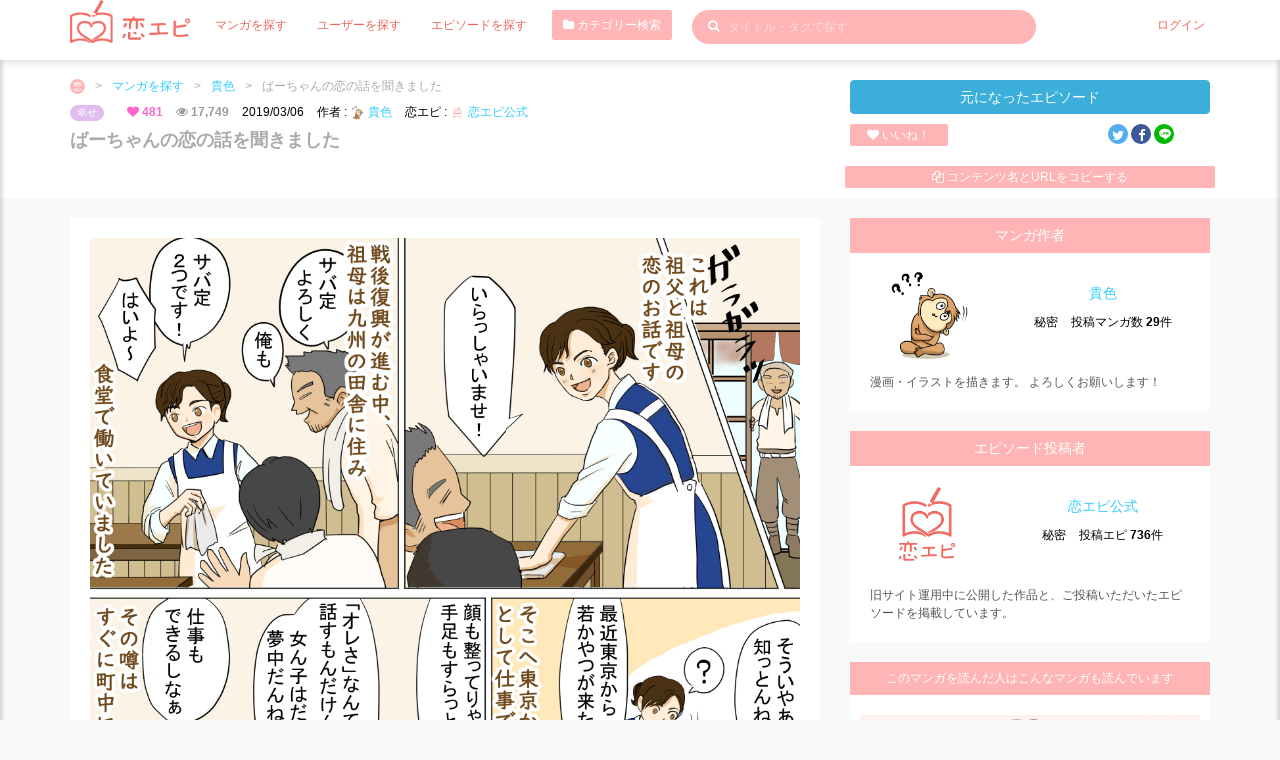

--- FILE ---
content_type: text/html; charset=UTF-8
request_url: https://love-episode.com/contents/detail/20190306140650
body_size: 10118
content:
<!DOCTYPE html>
<html lang="ja">
    
<head>
    <meta charset="UTF-8">
    <meta name="viewport" content="width=device-width,initial-scale=1.0,minimum-scale=1.0">
    

<title>ばーちゃんの恋の話を聞きました | 貴色さんのマンガ</title>    
<meta content="マンガ,恋エピ,クリエイター,ポートフォリオ,イラスト,作品貴色" name="keyword" />
<meta content="ばーちゃんの恋の話を聞きました 作者:貴色さんのマンガ。元になったエピソード:ばーちゃんの恋" name="description" />



<link href="http://love-episode.com/contents/detail/20190306140650" rel="canonical" />
<meta name="p:domain_verify" content="51bcd92e56d992466c2442b28c4a5c3b"/>
<meta content="342430806549074" property="fb:app_id"  />
<meta content="恋エピ" property="og:site_name" />
<meta content="ばーちゃんの恋の話を聞きました | 貴色さんのマンガ" property="og:title" />
<meta content="ばーちゃんの恋の話を聞きました 作者:貴色さんのマンガ。元になったエピソード:ばーちゃんの恋" property="og:description" />
<meta content="article" property="og:type" />
<meta content="https://love-episode.com/files/CContentDetails/image/20191119/20191119153035-5dd38c0b952cb.png" property="og:image" />
<meta content="http://love-episode.com/contents/detail/20190306140650" property="og:url" />
<meta content="summary_large_image" name="twitter:card" />
<meta content="@koiepi001" name="twitter:site" />

<link rel="apple-touch-icon" type="image/png" href="/img/favicon_57.png" sizes="57x57" />
<link rel="apple-touch-icon" type="image/png" href="/img/favicon_60.png" sizes="60x60" />
<link rel="apple-touch-icon" type="image/png" href="/img/favicon_72.png" sizes="72x72" />
<link rel="apple-touch-icon" type="image/png" href="/img/favicon_76.png" sizes="76x76" />
<link rel="apple-touch-icon" type="image/png" href="/img/favicon_114.png" sizes="114x114" />
<link rel="apple-touch-icon" type="image/png" href="/img/favicon_120.png" sizes="120x120" />
<link rel="apple-touch-icon" type="image/png" href="/img/favicon_144.png" sizes="144x144" />
<link rel="apple-touch-icon" type="image/png" href="/img/favicon_152.png" sizes="152x152" />
<link rel="apple-touch-icon" type="image/png" href="/img/favicon_180.png" sizes="180x180" />
<link rel="icon" type="image/png" href="/img/favicon_16.png" sizes="16x16" />
<link rel="icon" type="image/png" href="/img/favicon_32.png" sizes="32x32" />
<link rel="icon" type="image/png" href="/img/favicon_96.png" sizes="96x96" />
<link rel="icon" type="image/png" href="/img/favicon_194.png" sizes="194x194" />
<link rel="icon" type="image/png" href="/img/favicon_192.png" sizes="192x192" />

<meta content="#00aba9" name="msapplication-TileColor" />
<meta content="" name="msapplication-TileImage" />
<meta content="#ffffff" name="theme-color" />


    <link rel='dns-prefetch' href='//fonts.googleapis.com' />
    <link rel='dns-prefetch' href='//s.w.org' />


    <!-- CSS -->


<link href="/front/assets/css/bootstrap.min.css" rel="stylesheet">

<!-- PLUGINS CSS-->
<link href="/front/assets/plugins/magnific-popup/magnific-popup.css" rel="stylesheet">
<link href="/front/assets/plugins/owl-carousel/owl.carousel.css" rel="stylesheet">
<link href="/front/assets/plugins/owl-carousel/owl.theme.css" rel="stylesheet">
<link href="/front/assets/plugins/owl-carousel/owl.transitions.css" rel="stylesheet">
<link href="/front/assets/plugins/toastr/toastr.css" rel="stylesheet">


<!-- MAIN CSS (REQUIRED ALL PAGE)-->
<!-- MAIN CSS (REQUIRED ALL PAGE)-->
<link href="/front/assets/plugins/font-awesome/css/font-awesome.min.css" rel="stylesheet">
<link href="/front/assets/css/common.css" rel="stylesheet">
<link href="/front/assets/css/style.css" rel="stylesheet">
<link href="/front/assets/css/style-responsive.css" rel="stylesheet">
<link href="/front/assets/css/sp.css" rel="stylesheet">

    <!-- JS -->
<script src="https://code.jquery.com/jquery-3.3.1.min.js" integrity="sha256-FgpCb/KJQlLNfOu91ta32o/NMZxltwRo8QtmkMRdAu8=" crossorigin="anonymous"></script>
<script src="https://stackpath.bootstrapcdn.com/bootstrap/4.1.1/js/bootstrap.min.js" integrity="sha384-smHYKdLADwkXOn1EmN1qk/HfnUcbVRZyYmZ4qpPea6sjB/pTJ0euyQp0Mk8ck+5T" crossorigin="anonymous"></script>
<script src="//love-episode.com/front/assets/js/lazysizes.min.js"></script>

<script src="//love-episode.com/front/assets/js/common.js"></script>
    <script>
  (function(i,s,o,g,r,a,m){i['GoogleAnalyticsObject']=r;i[r]=i[r]||function(){
  (i[r].q=i[r].q||[]).push(arguments)},i[r].l=1*new Date();a=s.createElement(o),
  m=s.getElementsByTagName(o)[0];a.async=1;a.src=g;m.parentNode.insertBefore(a,m)
  })(window,document,'script','//www.google-analytics.com/analytics.js','ga');
  ga('create', 'UA-122466524-1', 'auto');
  ga('send', 'pageview');
</script>
    <!-- ad -->
    <script async src="//pagead2.googlesyndication.com/pagead/js/adsbygoogle.js"></script>
    <script>
         (adsbygoogle = window.adsbygoogle || []).push({
              google_ad_client: "ca-pub-2679379171858981",
              enable_page_level_ads: true
         });
    </script>
    <!-- /ad -->
    </head>









    <body class="">
                <div class="wrapper">
            
<!-- header -->
<header>
    <div class="container">

        <!-- Begin primary navbar -->
        <nav class="navbar square" role="navigation">
            <!-- Brand and toggle get grouped for better mobile display -->
            <div class="navbar-header">
                <button type="button" class=""  id="right-user-panel">
                                            <img src="//love-episode.com/front/assets/img/avatar/avatar.jpg" class="avatar img-circle avatar25 mr5">
                                        
                </button>
                <button type="button" class=""  id="left-user-panel">
                    <span class="sr-only">Toggle navigation</span>
                    <span class="icon-bar"></span>
                    <span class="icon-bar"></span>
                    <span class="icon-bar"></span>
                </button>

                <a class="navbar-brand mr20" href="/">
                    <img src="//love-episode.com/img/common/logo-main-white.png" class="w120">
                </a>
            </div>

            <!-- Collect the nav links, forms, and other content for toggling -->
            <div class="collapse navbar-collapse" id="bs-example-navbar-collapse-2">
                <ul class="nav navbar-nav">
                    <li class="active p5">
                        <a href="/contents" class="mr20">マンガを探す</a>
                    </li>
                    <li class="active p5">
                        <a href="/user" class="mr20">ユーザーを探す</a>
                    </li>
                    <li class="active p5">
                        <a href="/episode" class="mr20">エピソードを探す</a>
                    </li>
                    <li class="active">
                        <button type="button" class="btn btn-danger btn-sm mr20 fs12" data-toggle="modal" data-target="#CategoryModal"><i class="fa fa-folder"></i> カテゴリー検索</button>
                    </li>
                </ul>

                
                                    <form action="/contents" method="get" class="navbar-form navbar-left notlogin" role="search">
                
                    <div class="form-group keywordFormBox">
                        <button type="submit" class="keywordBtn"><i class="fa fa-search"></i></button>
                        <input type="text" name="keyword" class="form-control keywordForm" placeholder="タイトル・タグで探す" value="">
                    </div>
                </form>


                                <ul class="nav navbar-nav navbar-right">
                    <li class="active p5">
                        <a href="/mypage/login">ログイン</a>
                    </li>
                </ul>                                
                                    
                    
            </div><!-- /.navbar-collapse -->
        </nav>
        <!-- End primary navbar -->
    </div>
</header>

<div class="box-left-user">
    <div class="inner-panel">
        <ul class="">
            <li class="bbDotted p10-0">
                <form action="/contents" method="get" class="">
                    <div class="form-group keywordFormBox">
                        <input type="text" name="keyword" class="form-control keywordForm2 fs18" placeholder="タイトル・タグで探す" value="">
                    </div>
                </form>
            </li>
            <li class="bbDotted p10-0">
                <button type="button" class="btn btn-danger btn-block btn-sm mr20 fs12" data-toggle="modal" data-target="#CategoryModal"><i class="fa fa-folder"></i> カテゴリー検索</button>
            </li>
            <li class="bbDotted p10-0">
                <a href="/contents" class="">マンガを探す</a>
            </li>
            <li class="bbDotted p10-0">
                <a href="/user" class="mr20">ユーザーを探す</a>
            </li>
            <li class="bbDotted p10-0">
                <a href="/episode">エピソードを探す</a>
            </li>
            <li class="bbDotted p10-0">
                <a href="/info/about">恋エピとは</a>
            </li>
            <li class="bbDotted p10-0">
                <a href="/blog/">恋エピ運営ブログ</a>
            </li>
            <li class="bbDotted p10-0">
                <a href="/info">運営会社</a>
            </li>
            <li class="bbDotted p10-0">
                <a href="/blog/help/contact">お問い合わせ</a>
            </li>
            <li class="bbDotted p10-0">
                <a href="/info/terms">利用規約</a>
            </li>
            <li class="bbDotted p10-0">
                <a href="/info/privacypolicy">プライバシーポリシー</a>
            </li>
            <li class="bbDotted p10-0">
                <a href="/blog/information/trouble">不具合の連絡</a>
            </li>
                        <!-- <li class="bbDotted p10-0">
                <a href="/blog/howtouse/postanepisode">エピソード投稿</a>
            </li>
            <li class="bbDotted p10-0">
                <a href="/blog/howtouse/kakitaiently">描きたい！エントリー</a>
            </li> -->
            <li class="bbDotted p10-0">
                <a href="/blog/howtouse/profilepageforcartoonist">プロフィールの使い方</a>
            </li>






        </ul>                                
    </div>
</div>




<div class="box-right-user">
    <div class="inner-panel">
        <ul class="">
            <li class="bbDotted p10-0">
                <a href="/mypage/login">ログイン</a>
            </li>
            <li class="bbDotted p10-0">
                <a href="/mypage/entry">会員登録(無料)</a>
            </li>

            <li class="bbDotted p10-0">
                <a href="/info/creator">マンガ家募集</a>
            </li>
            <li class="bbDotted p10-0">
                <a href="/info/episode">エピソード募集</a>
            </li>
            <li class="bbDotted p10-0">
                <a href="/blog/howtouse/becometomember">会員登録について</a>
            </li>
        </ul>                                
    </div>
</div>

                <div class="bgF mb20">
    <div class="container">
        <div class="row">
            <div class="col-md-8 mt10">
                <ul class="bredcrumb cl hidden-sm hidden-xs">
                    <li>
                        <a href="/">
                            <img src="//love-episode.com/img/common/logo-bread.png" class="avatar img-circle avatar15">
                        </a>
                    </li>
                    <li>></li>
                    <li>
                        <a href="/contents">
                            マンガを探す
                        </a>
                    </li>
                                        
                        <li>></li>
                        <li>
                            <a href="/user/detail/takairokiiro">
                                貴色                            </a>
                        </li>
                                        
                    <li>></li>
                    <li>ばーちゃんの恋の話を聞きました</li>
                </ul>
                <div class="mb10 hidden-sm hidden-xs">
                    <span class="badge badge-category mr20 fs10 fwN">
                        <a href="/contents/?category=幸せ" class="colorF">
                            幸せ                        </a>
                    </span>
                    <span class="likeBox mr10"><i class="fa fa-heart"></i> 481</span>
                    <span class="viewsBox mr10"><i class="fa fa-eye"></i> 17,749</span>
                                            <span class="mr10"> 2019/03/06</span><br class="hidden-lg hidden-md">
                    

                                        
                        <span class="mr10">作者 : 
                            <a href="/user/detail/takairokiiro">
                                <img data-src="//love-episode.com/files/MUsers/icon_image/20190311/md-20190311151012-5c85fbc41a81f.png" class="lazyload  avatar img-circle avatar15">
                                貴色                            </a>
                        </span>
                                        


                                        
                        <span class="mr10">恋エピ : 
                            <a href="/user/detail/koiepi-official">
                                <img data-src="//love-episode.com/files/MUsers/icon_image/20190307/md-20190307180656-5c80df30d268d.png" class="lazyload  avatar img-circle avatar15">
                                恋エピ公式                            </a>
                        </span>
                                        
                    </span>
                </div>
                <h1 class="pageTitle">ばーちゃんの恋の話を聞きました</h1>

            </div>
            <div class="col-md-4 mt20">
                <div class="row">
                    <div class="col-xs-12">
                        <a href="/episode/detail/20190304160440-y0rb-1551426613" class="btn btn-info btn-block btn-rounded-lg mb10">元になったエピソード</a>
                    </div>
                    <div class="col-xs-3 noPadding ml15 mr5">
                                                    <a href="/contents/detail/20190306140650/like" class="btn btn-danger btn-xs btn-block mb10 "><i class="fa fa-heart"></i> いいね！</a>
                                            </div>
                    <div class="col-xs-3 noPadding mr5 ml5">
                                            </div>
                    <div class="col-xs-5 noPadding text-center">
                        <div class="snsBox">

                            <a href="https://twitter.com/intent/tweet?text=%E3%81%B0%E3%83%BC%E3%81%A1%E3%82%83%E3%82%93%E3%81%AE%E6%81%8B%E3%81%AE%E8%A9%B1%E3%82%92%E8%81%9E%E3%81%8D%E3%81%BE%E3%81%97%E3%81%9F+%7C+%E8%B2%B4%E8%89%B2%E3%81%95%E3%82%93%E3%81%AE%E3%83%9E%E3%83%B3%E3%82%AC&url=http%3A%2F%2Flove-episode.com%2Fcontents%2Fdetail%2F20190306140650" class="snsIcon sns-twitter" title="Twitterでシェア" onclick="javascript:window.open(this.href, '_blank', 'menubar=no,toolbar=no,resizable=yes,scrollbars=yes,height=400,width=600');
                                        return false;">
                                <i class="fa fa-twitter"></i>
                            </a>
                            <a href="//www.facebook.com/sharer.php?src=bm&u=http%3A%2F%2Flove-episode.com%2Fcontents%2Fdetail%2F20190306140650&t=%E3%81%B0%E3%83%BC%E3%81%A1%E3%82%83%E3%82%93%E3%81%AE%E6%81%8B%E3%81%AE%E8%A9%B1%E3%82%92%E8%81%9E%E3%81%8D%E3%81%BE%E3%81%97%E3%81%9F+%7C+%E8%B2%B4%E8%89%B2%E3%81%95%E3%82%93%E3%81%AE%E3%83%9E%E3%83%B3%E3%82%AC" class="snsIcon sns-facebook" title="Facebookでシェア" onclick="javascript:window.open(this.href, '_blank', 'menubar=no,toolbar=no,resizable=yes,scrollbars=yes,height=800,width=600');
                                        return false;">                            
                                <i class="fa fa-facebook"></i>
                            </a>
                                                        <a href="//line.me/R/msg/text/?ばーちゃんの恋の話を聞きました | 貴色さんのマンガ%0Ahttp://love-episode.com/contents/detail/20190306140650" target="_blank" title="LINEに送る" class="snsIcon sns-line">
                                <i class="fa-i-line"></i>
                            </a>
                                                    </div>

                    </div>

                    <div class="col-xs-12 p10">
                        <span class="copy_btn btn btn-block btn-danger btn-xs" data-clipboard-text="ばーちゃんの恋の話を聞きました | 貴色さんのマンガ http://love-episode.com/contents/detail/20190306140650"><i class="fa fa-copy"></i> コンテンツ名とURLをコピーする</span>
                        <script src="https://ajax.googleapis.com/ajax/libs/jquery/3.1.1/jquery.min.js"></script>
                        <script src="https://cdn.jsdelivr.net/clipboard.js/1.5.13/clipboard.min.js"></script>

                        <script>
                            var clipboard = new Clipboard('.copy_btn');
                            $(function () {
                                $('.copy_btn').click(function () {
                                    $(this).addClass('btn-default');
                                    $(this).removeClass('btn-danger');
                                    $(this).text('コンテンツ名とURLをコピーしました');
                                });

                                $('.LineClampAction').click(function () {
                                    $('.EpisodeLineClamp').toggleClass("active");
                                    if( $('.EpisodeLineClamp').hasClass("active") ){
                                        $(this).html('折りたたむ');
                                    }
                                    else{
                                        $(this).html('続きを読む');
                                    }
                                });
                            });
                        </script>                    
                    </div>
                </div>
            </div>
        </div>
    </div>
</div>
    <div class="container mb20">
        <div class="row ">
            <div class="col-md-8">
                <div class=" mb5 bgF p20">
                                        <div class="mangaArea" >
    <div class="row hidden-lg hidden-md">
        <div class="col-sm-12 mb10">
            <span class="badge badge-category mr20 fs10 fwN">
                <a href="/contents/?category=幸せ" class="colorF">
                    幸せ                </a>
            </span>
            <span class="likeBox mr10"><i class="fa fa-heart"></i> 481</span>
            <span class="viewsBox mr10"><i class="fa fa-eye"></i> 17,749</span>
        </div>
    </div>


         
        <img src="//love-episode.com/files/CContentDetails/image/20191119/20191119153035-5dd38c0b952cb.png" class="mb20" alt=""><img src="//love-episode.com/files/CContentDetails/image/20191024/20191024145405-5db13c7d419fd.jpg" class="mb20" alt=""><img src="//love-episode.com/files/CContentDetails/image/20191024/20191024145407-5db13c7fc4b27.jpg" class="mb20" alt=""><img src="//love-episode.com/files/CContentDetails/image/20191119/20191119153039-5dd38c0f0426a.png" class="mb20" alt=""><img src="//love-episode.com/files/CContentDetails/image/20191119/20191119153042-5dd38c124ef9a.png" class="mb20" alt=""><img src="//love-episode.com/files/CContentDetails/image/20191024/20191024145415-5db13c87642ca.jpg" class="mb20" alt=""><img src="//love-episode.com/files/CContentDetails/image/20191119/20191119153045-5dd38c15a08c5.png" class="mb20" alt=""><img src="//love-episode.com/files/CContentDetails/image/20191024/20191024145420-5db13c8c08a21.jpg" class="mb20" alt=""><img src="//love-episode.com/files/CContentDetails/image/20191119/20191119155620-5dd392147c11f.png" class="mb20" alt=""><img src="//love-episode.com/files/CContentDetails/image/20191024/20191024145613-5db13cfd42312.png" class="mb20" alt="">        

    <div class="row hidden-lg hidden-md">
        <div class="col-sm-12 mb10">
            <span class="badge badge-category mr20 fs8 fwN">
                <a href="/episode/?category=幸せ" class="colorF">
                    幸せ                </a>
            </span>
            <span class="likeBox mr10"><i class="fa fa-heart"></i> 481</span>
            <span class="viewsBox mr10"><i class="fa fa-eye"></i> 17,749</span>
        </div>
    </div>

         
        <div class="text-left">
            <a href="/contents/?tag=馴れ初め" class="badge fs10 fwN mr10 mb5">#馴れ初め</a><a href="/contents/?tag=家族" class="badge fs10 fwN mr10 mb5">#家族</a><a href="/contents/?tag=告白" class="badge fs10 fwN mr10 mb5">#告白</a><a href="/contents/?tag=運命" class="badge fs10 fwN mr10 mb5">#運命</a><a href="/contents/?tag=出会い" class="badge fs10 fwN mr10 mb5">#出会い</a><a href="/contents/?tag=駆け落ち" class="badge fs10 fwN mr10 mb5">#駆け落ち</a><a href="/contents/?tag=方言" class="badge fs10 fwN mr10 mb5">#方言</a><a href="/contents/?tag=別れ" class="badge fs10 fwN mr10 mb5">#別れ</a><a href="/contents/?tag=九州" class="badge fs10 fwN mr10 mb5">#九州</a><a href="/contents/?tag=昭和" class="badge fs10 fwN mr10 mb5">#昭和</a><a href="/contents/?tag=黒髪男子" class="badge fs10 fwN mr10 mb5">#黒髪男子</a>        </div>
    
    <div class="">
                    <a href="/contents/detail/20190306140650/like" class="btn btn-danger p10 btn-block mb5 "><i class="fa fa-heart"></i> いいね！</a>
            </div>


    <p class="text-right fs14 mb5">
        created by 
        <a href="/user/detail/takairokiiro">
            <img data-src="//love-episode.com/files/MUsers/icon_image/20190311/md-20190311151012-5c85fbc41a81f.png" class="lazyload  avatar img-circle avatar15">            貴色        </a>
    </p>
</div>                </div>

                <div class=" mb20 baseEpisode">
    <h3 class="bg-danger p10 fs14">元になったエピソード</h3>

    <div class="episodeList noBoxShadow">
        <div class="episodeListIn">
            <div class="row">
                <div class="col-sm-2 text-center">
                    <a  href="/user/detail/koiepi-official">
                        <img data-src="//love-episode.com/files/MUsers/icon_image/20190307/md-20190307180656-5c80df30d268d.png" class="lazyload  avatar img-circle avatar80 mb10">                    </a>
                    <p>
                        <a  href="/user/detail/koiepi-official">恋エピ公式                        </a>
                    </p>

                </div>
                <div class="col-sm-10">
                    <a href="/episode/detail/20190304160440-y0rb-1551426613" class="fs16 fwB dispBlock mb10">ばーちゃんの恋</a>
                    <div class="row">
                        <div class="col-sm-12 mb10">
                            <span class="badge badge-category mr20 fs10 fwN">
                                <a href="/episode/?category=幸せ" class="colorF">
                                    幸せ                                </a>
                            </span>
                            <span class="likeBox mr10"><i class="fa fa-heart"></i> 1</span>
                            <span class="viewsBox mr10"><i class="fa fa-eye"></i> 1,002</span>
                        </div>
                    </div>

                </div>

            </div>
        </div>
        <p class="fs14 mb10 EpisodeLineClamp">戦後復興が進む中、祖母は九州の田舎に住み、食堂で働いていました。<br />
そこへ東京から祖父が建築の仕事でやってきました。<br />
<br />
スラリとした手足、「オレさ」という東京言葉。<br />
目鼻立ちの整った石原裕次郎みたいな男性だったそうです。<br />
<br />
祖父は建築士として、橋や国体で使用するプールを次々と作っていきました。<br />
そんな祖父の噂はすぐに町中に広がり、女性達は祖父が食事をする食堂を探し歩き、声をかけていたそうです。<br />
<br />
祖母は「女にもてはやされる男なんか嫌い」と取り合わなかったそうです。<br />
しかし偶然、祖母の働く食堂へ祖父が。<br />
「コイツが噂のやつね、まぁ顔はいいんじゃない」と素っ気なく振る舞いました。<br />
<br />
そんな祖母の態度に祖父は「東京って知ってる？銀座の街はね、」と話しかけました。祖母が好きな歌の話などもするようになりました。<br />
歌が大好きな祖母はだんだん祖父が食堂に来ることを楽しみにするようになりました。<br />
<br />
ある日、一緒に働く友人が祖父を食事に誘ったそうです。<br />
喜ぶ友人を横目に「しょせん、田舎娘をからかっただけか」とガッカリしたそうです。<br />
<br />
祖父の工期が終わり、明日は東京へ帰る日が来ました。<br />
祖父は祖母を呼び出し「銀座でハイヒールを買ってあげる。一緒に歩こう」と。<br />
恋心を隠していた祖母のことに祖父は気づいてたらしいです。<br />
<br />
そのまま二人はかけ落ち同然で東京へ。<br />
3人の子供と7人の孫に囲まれ晩年を迎えました。<br />
<br />
祖父が75歳の時に癌がみつかり帰らぬ人へ。<br />
さいごのことばは「疲れたから寝るな」。<br />
<br />
遺品を整理していると、祖母へどうやってアタックしようか悩む日記。<br />
「すきよ、すきよ。死ぬほど好きよ」と祖父の字で書かれていました。<br />
<br />
その日記を抱きしめ「好きなら生きていなさいよ！ほんとに死なないで」と泣いた祖母の顔が忘れられません。</p>
        <p class="mb20  text-right"><a class="LineClampAction">続きを読む</a></p>


                            
            <div class="mt20 p10">
                <a href="/episode/?tag=告白" class="badge fs12 fwN mr10 mb10">#告白</a><a href="/episode/?tag=馴れ初め" class="badge fs12 fwN mr10 mb10">#馴れ初め</a>            </div>
        

                            
            <p class="text-right fs14">
                written by 
                <a href="/user/detail/koiepi-official">
                    <img data-src="//love-episode.com/files/MUsers/icon_image/20190307/md-20190307180656-5c80df30d268d.png" class="lazyload  avatar img-circle avatar15">                    恋エピ公式                </a>
            </p>
               
    </div>
</div>                <div class="sponsored">
    <p class="adtitle">Sponsored Link</p>
    <div class="adbanner">
        <div class="row">
            <div class="col-md-6">
                <div class="p10">
                    <script async src="//pagead2.googlesyndication.com/pagead/js/adsbygoogle.js"></script>
                    <ins class="adsbygoogle adsCode4" data-ad-client="ca-pub-2679379171858981" data-ad-slot="8283775084"></ins>
                    <script> (adsbygoogle = window.adsbygoogle || []).push({});</script>
                </div>
            </div>

            <div class="col-md-6">
                <div class="p10">
                    <script async src="//pagead2.googlesyndication.com/pagead/js/adsbygoogle.js"></script>
                    <ins class="adsbygoogle adsCode4" data-ad-client="ca-pub-2679379171858981" data-ad-slot="8283775084"></ins>
                    <script> (adsbygoogle = window.adsbygoogle || []).push({});</script>
                </div>
            </div>

        </div>

    </div>
</div>

            </div>

            <div class="col-md-4">
                <div class="mb20">
    <h3 class="text-center bg-danger fs14 p10">マンガ作者</h3>
    <div class="p1020 bgF">
        <div class="row">
            <div class="col-xs-5 text-center">
                <a href="/user/detail/takairokiiro">
                    <img data-src="//love-episode.com/files/MUsers/icon_image/20190311/md-20190311151012-5c85fbc41a81f.png" class="lazyload  avatar img-circle avatar100">                </a>

            </div>
            <div class="col-xs-7 text-center">
                <p class="mt20 fs14">
                    <a href="/user/detail/takairokiiro">
                        貴色                    </a>
                </p>
                <div class="mb5">
                    <span class="mr10">秘密</span>
                    <span>投稿マンガ数 <b>29</b>件</span>
                </div>
            </div>
        </div>
        <div class="mt10">
            <p>漫画・イラストを描きます。
よろしくお願いします！</p>
        </div>
    </div>
</div>                <div class="mb20 episodeCreator">
    <h3 class="text-center bg-danger fs14 p10">エピソード投稿者</h3>
    <div class="p1020 bgF">
        <div class="row">
            <div class="col-xs-5 text-center">
                <a href="/user/detail/koiepi-official">
                    <img data-src="//love-episode.com/files/MUsers/icon_image/20190307/md-20190307180656-5c80df30d268d.png" class="lazyload  avatar img-circle avatar100">                </a>

            </div>
            <div class="col-xs-7 text-center">
                <p class="mt20 fs14">
                    <a href="/user/detail/koiepi-official">
                        恋エピ公式                    </a>
                </p>
                <div class="mb5">
                    <span class="mr10">秘密</span>
                    <span>投稿エピ <b>736</b>件</span>
                </div>
            </div>
        </div>
        <div class="mt10">
            <p>旧サイト運用中に公開した作品と、ご投稿いただいたエピソードを掲載しています。</p>
        </div>
    </div>
</div>
                            
    <div class="text-center mb20">
        <h3 class="text-center bg-danger fs12 p10">このマンガを読んだ人はこんなマンガも読んでいます</h3>
        <div class="p10-0 bgF">
            <div class="row">
                                    
                    <div class="col-md-12 col-sm-6 col-xs-6  mb20 text-left">
                        <div class="contentsBox noBoxShadow">
    <a href="/contents/detail/20200630114731" class="mangaThumbBox">

        
        <img src="//love-episode.com/files/CContentDetails/image/20200630/20200630114731-5efaa7c3a5641.png" class="">
        
        
    </a>
    <div class="contentsBoxIn">
        <a href="/contents/detail/20200630114731" class="fs12 fwB dispBlock color0 mb10 h40 overflowHidden">そのセリフ聞きたくなかったんですけど</a>

                        
                    <div class="mb5 ellipsis">
                        <span>
                            作者:
                            <a  href="/user/detail/yuki_11">
                                <img data-src="//love-episode.com/files/MUsers/icon_image/20230113/md-20230113185116-63c1299483c8d.png" class="lazyload  avatar img-circle avatar15">                                倖                            </a>
                        </span>
                    </div>
                        
                            
                <div class="mb5 ellipsis">
                    <span>
                        恋エピ:
                        <a  href="/user/detail/love.7">
                            <img data-src="//love-episode.com/files/MUsers/icon_image/20190819/md-20190819175609-5d5a64293b44b.jpeg" class="lazyload  avatar img-circle avatar15">                            抹茶                        </a>
                    </span>
                </div>
            
        
        
        <div class="row">
            <div class="col-sm-3">
                 <span class="badge badge-category mr20 fs10 fwN">
                    <a href="/contents/?category=ダメ男" class="colorF">
                        ダメ男                    </a>
                </span>
            </div>
            
        </div>
    </div>
</div>
                    </div>            
                                    
                    <div class="col-md-12 col-sm-6 col-xs-6  mb20 text-left">
                        <div class="contentsBox noBoxShadow">
    <a href="/contents/detail/20210908180624" class="mangaThumbBox">

        
        <img src="//love-episode.com/files/CContentDetails/image/202109/20210908180624-61387d10e0c9f.jpg" class="">
        
        
    </a>
    <div class="contentsBoxIn">
        <a href="/contents/detail/20210908180624" class="fs12 fwB dispBlock color0 mb10 h40 overflowHidden">同窓会の帰り道、寂しく一人で歩いていたら…!?</a>

                        
                    <div class="mb5 ellipsis">
                        <span>
                            作者:
                            <a  href="/user/detail/hanabusa0803">
                                <img data-src="//love-episode.com/files/MUsers/icon_image/20200323/md-20200323011329-5e778ea9ce119.jpeg" class="lazyload  avatar img-circle avatar15">                                はなぶさ                            </a>
                        </span>
                    </div>
                        
                            
                <div class="mb5 ellipsis">
                    <span>
                        恋エピ:
                        <a  href="/user/detail/iqtnpmr8">
                            <img data-src="//love-episode.com/front/assets/img/avatar/avatar.jpg" class="lazyload  avatar img-circle avatar15">                            じゅんじゅん                        </a>
                    </span>
                </div>
            
        
        
        <div class="row">
            <div class="col-sm-3">
                 <span class="badge badge-category mr20 fs10 fwN">
                    <a href="/contents/?category=ドキドキ" class="colorF">
                        ドキドキ                    </a>
                </span>
            </div>
            
        </div>
    </div>
</div>
                    </div>            
                                    
                    <div class="col-md-12 col-sm-6 col-xs-6  mb20 text-left">
                        <div class="contentsBox noBoxShadow">
    <a href="/contents/detail/20210929183943" class="mangaThumbBox">

        
        <img src="//love-episode.com/files/CContentDetails/image/202110/20211001102601-615663a9ebc0b.png" class="">
        
        
    </a>
    <div class="contentsBoxIn">
        <a href="/contents/detail/20210929183943" class="fs12 fwB dispBlock color0 mb10 h40 overflowHidden">一目惚れから二年後の春</a>

                        
                    <div class="mb5 ellipsis">
                        <span>
                            作者:
                            <a  href="/user/detail/ecol1db5">
                                <img data-src="//love-episode.com/files/MUsers/icon_image/20191118/md-20191118103025-5dd1f43176f88.jpg" class="lazyload  avatar img-circle avatar15">                                ゆいぺ(ё)                            </a>
                        </span>
                    </div>
                        
                            
                <div class="mb5 ellipsis">
                    <span>
                        恋エピ:
                        <a  href="/user/detail/9q3pu56n">
                            <img data-src="//love-episode.com/front/assets/img/avatar/avatar.jpg" class="lazyload  avatar img-circle avatar15">                            Midori                        </a>
                    </span>
                </div>
            
        
        
        <div class="row">
            <div class="col-sm-3">
                 <span class="badge badge-category mr20 fs10 fwN">
                    <a href="/contents/?category=ドキドキ" class="colorF">
                        ドキドキ                    </a>
                </span>
            </div>
            
        </div>
    </div>
</div>
                    </div>            
                                    
                    <div class="col-md-12 col-sm-6 col-xs-6  mb20 text-left">
                        <div class="contentsBox noBoxShadow">
    <a href="/contents/detail/20200511155450" class="mangaThumbBox">

        
        <img src="//love-episode.com/files/CContentDetails/image/20200511/20200511155450-5eb8f6bab4957.jpg" class="">
        
        
    </a>
    <div class="contentsBoxIn">
        <a href="/contents/detail/20200511155450" class="fs12 fwB dispBlock color0 mb10 h40 overflowHidden">私の救いになってくれた後輩くん</a>

                        
                    <div class="mb5 ellipsis">
                        <span>
                            作者:
                            <a  href="/user/detail/vfag1zrt">
                                <img data-src="//love-episode.com/files/MUsers/icon_image/20220713/md-20220713085827-62ce0aa3e048f.png" class="lazyload  avatar img-circle avatar15">                                すずりんご                            </a>
                        </span>
                    </div>
                        
                            
                <div class="mb5 ellipsis">
                    <span>
                        恋エピ:
                        <a  href="/user/detail/icwf7q1m">
                            <img data-src="//love-episode.com/files/MUsers/icon_image/20190910/md-20190910234600-5d77b72852e33.jpg" class="lazyload  avatar img-circle avatar15">                            彩姫                        </a>
                    </span>
                </div>
            
        
        
        <div class="row">
            <div class="col-sm-3">
                 <span class="badge badge-category mr20 fs10 fwN">
                    <a href="/contents/?category=ドキドキ" class="colorF">
                        ドキドキ                    </a>
                </span>
            </div>
            
        </div>
    </div>
</div>
                    </div>            
                                    
                    <div class="col-md-12 col-sm-6 col-xs-6  mb20 text-left">
                        <div class="contentsBox noBoxShadow">
    <a href="/contents/detail/20190328151150" class="mangaThumbBox">

        
        <img src="//love-episode.com/files/CContentDetails/image/20190328/20190328151150-5c9c65a618473.jpg" class="">
        
        
    </a>
    <div class="contentsBoxIn">
        <a href="/contents/detail/20190328151150" class="fs12 fwB dispBlock color0 mb10 h40 overflowHidden">数年越しの再会で、切ない奇跡</a>

                        
                    <div class="mb5 ellipsis">
                        <span>
                            作者:
                            <a  href="/user/detail/takairokiiro">
                                <img data-src="//love-episode.com/files/MUsers/icon_image/20190311/md-20190311151012-5c85fbc41a81f.png" class="lazyload  avatar img-circle avatar15">                                貴色                            </a>
                        </span>
                    </div>
                        
                            
                <div class="mb5 ellipsis">
                    <span>
                        恋エピ:
                        <a  href="/user/detail/koiepi-official">
                            <img data-src="//love-episode.com/files/MUsers/icon_image/20190307/md-20190307180656-5c80df30d268d.png" class="lazyload  avatar img-circle avatar15">                            恋エピ公式                        </a>
                    </span>
                </div>
            
        
        
        <div class="row">
            <div class="col-sm-3">
                 <span class="badge badge-category mr20 fs10 fwN">
                    <a href="/contents/?category=ドキドキ" class="colorF">
                        ドキドキ                    </a>
                </span>
            </div>
            
        </div>
    </div>
</div>
                    </div>            
                                    
                    <div class="col-md-12 col-sm-6 col-xs-6  mb20 text-left">
                        <div class="contentsBox noBoxShadow">
    <a href="/contents/detail/20190419113934" class="mangaThumbBox">

        
        <img src="//love-episode.com/files/CContentDetails/image/20190419/20190419113935-5cb934e7024d3.jpg" class="">
        
        
    </a>
    <div class="contentsBoxIn">
        <a href="/contents/detail/20190419113934" class="fs12 fwB dispBlock color0 mb10 h40 overflowHidden">美味しかった玉子焼きと中学時代の思い出</a>

                        
                    <div class="mb5 ellipsis">
                        <span>
                            作者:
                            <a  href="/user/detail/koiepi-official">
                                <img data-src="//love-episode.com/files/MUsers/icon_image/20190307/md-20190307180656-5c80df30d268d.png" class="lazyload  avatar img-circle avatar15">                                恋エピ公式                            </a>
                        </span>
                    </div>
                        
                            
                <div class="mb5 ellipsis">
                    <span>
                        恋エピ:
                        <a  href="/user/detail/sunset.cologne">
                            <img data-src="//love-episode.com/files/MUsers/icon_image/20190526/md-20190526205210-5cea7dea0afec.png" class="lazyload  avatar img-circle avatar15">                            夏樹                        </a>
                    </span>
                </div>
            
        
        
        <div class="row">
            <div class="col-sm-3">
                 <span class="badge badge-category mr20 fs10 fwN">
                    <a href="/contents/?category=ドキドキ" class="colorF">
                        ドキドキ                    </a>
                </span>
            </div>
            
        </div>
    </div>
</div>
                    </div>            
                                    
            </div>            
        </div>
    </div>
            
                <!-- <div class="text-center mb20">
    <a href="/info/episode">
        <img src="//love-episode.com/img/common/banner_episode.png" class="w100P">
    </a>
</div>
<div class="text-center mb20">
    <a href="/info/creator">
        <img src="//love-episode.com/img/common/banner_creator.png" class="w100P">
    </a>
</div> -->



            </div>
        </div>
    </div>


                <!-- footer -->

        
            <footer>
                

            <div class="container">
                <div class="row">
                    <div class="col-sm-2 hidden-sm hidden-xs">
                        <ul>
                            <li><a href="/contents">マンガ検索</a></li>
                            <li><span class="pointer" data-toggle="modal" data-target="#CategoryModal">カテゴリー検索</span></li>
                            <li><a href="/user">ユーザー検索</a></li>
                            <li><a href="/episode">エピソード検索</a></li>
                        </ul>
                    </div>
                    <div class="col-sm-2 hidden-sm hidden-xs">
                        <ul>
                                                    <!-- <li><a href="/info/creator">マンガ家募集</a></li>
                            <li><a href="/info/episode">エピソード募集</a></li> -->
                                                        <li><a href="/mypage/entry">会員登録(無料)</a></li>
                            <li><a href="/mypage/login">会員ログイン</a></li>
                        </ul>
                    </div>
                    <div class="col-sm-2 hidden-sm hidden-xs">
                        <ul>
                            <li><a href="/info">運営会社</a></li>
                            <li><a href="/info/terms">利用規約</a></li>
                            <li><a href="/info/privacypolicy">プライバシーポリシー</a></li>
                            <li><a href="http://love-episode.com/media/">恋エピブログ</a></li>
                            <li><a href="http://love-episode.com/blog/">恋エピ運営ブログ</a></li>
                        </ul>
                    </div>
                    <div class="col-sm-2 hidden-sm hidden-xs">
                        <ul>
                            <li><a href="/blog/help/contact">お問い合わせ</a></li>
                            <li><a href="/blog/information/trouble">不具合の連絡</a></li>
                            <li><a href="/blog/howtouse/becometomember">会員登録について</a></li>
                                                        <!-- <li><a href="/blog/howtouse/postanepisode">エピソード投稿</a></li>
                            <li><a href="/blog/howtouse/kakitaiently">描きたい！エントリー</a></li> -->
                            <li><a href="/blog/howtouse/profilepageforcartoonist">プロフィールの使い方</a></li>
                        </ul>
                    </div>
                    <div class="col-sm-4 text-center">
                        <div class="mb20">
                            <img src="//love-episode.com/img/common/logo-landscape-white.png" class="w150">
                        </div>
                        <div class="snsBox mb10">
                            

                            <a href="https://www.instagram.com/koiepi_love_episode/" class="snsIcon sns-instagram" target="_blank">
                                <i class="fa fa-instagram"></i>
                            </a>

                            <a href="https://twitter.com/intent/tweet?url=http://love-episode.com/contents/detail/20190306140650" class="snsIcon sns-twitter" title="Twitterでシェア" onclick="javascript:window.open(this.href, '_blank', 'menubar=no,toolbar=no,resizable=yes,scrollbars=yes,height=400,width=600'); return false;">
                                <i class="fa fa-twitter"></i>
                            </a>

                            <a href="//www.facebook.com/sharer.php?src=bm&u=http://love-episode.com/contents/detail/20190306140650&t=ばーちゃんの恋の話を聞きました | 貴色さんのマンガ" class="snsIcon sns-facebook" title="Facebookでシェア" onclick="javascript:window.open(this.href, '_blank', 'menubar=no,toolbar=no,resizable=yes,scrollbars=yes,height=800,width=600'); return false;">                            
                                <i class="fa fa-facebook"></i>
                            </a>
                            <a href="//getpocket.com/edit?url=http://love-episode.com/contents/detail/20190306140650&title=ばーちゃんの恋の話を聞きました | 貴色さんのマンガ" target="_blank" title="Pocketに保存する" class="snsIcon sns-pocket">
                                <i class="fa-i-pocket"></i>
                            </a>
                            <a href="//line.me/R/msg/text/?ばーちゃんの恋の話を聞きました | 貴色さんのマンガ%0Ahttp://love-episode.com/contents/detail/20190306140650" target="_blank" title="LINEに送る" class="snsIcon sns-line">
                                <i class="fa-i-line"></i>
                            </a>
                        </div>
                    </div>
                </div>
            </div>
            <div class="copyright text-center">
                <span class="mr20 small fwB">本サイトに掲載されたマンガ・エピソード等、一切のコンテンツの無断使用・転載を禁止します。</span>
                <br class="hidden-lg hidden-md">
                <span>©2019 恋エピ ights Reserved.</span>
            </div>
        </footer>

    


            <!-- Category Modal -->
        <div class="modal fade" id="CategoryModal" tabindex="-1" role="dialog" aria-hidden="true">
            <div class="modal-dialog">
                <div class="modal-content modal-no-shadow modal-no-border">
                    <div class="modal-header bg-danger">
                        <button type="button" class="close" data-dismiss="modal" aria-hidden="true">&times;</button>
                        <p class="modal-title fs14">カテゴリー検索</p>
                    </div>
                    <div class="modal-body">
                                                <ul class="categoryTree">

                            <li class="tree1"><a href="/contents?category=胸キュン">胸キュン</a></li><li class="tree1"><a href="/contents?category=幸せ">幸せ</a></li><li class="tree1"><a href="/contents?category=ドキドキ">ドキドキ</a></li><li class="tree1"><a href="/contents?category=甘酸っぱい">甘酸っぱい</a></li><li class="tree1"><a href="/contents?category=切ない">切ない</a></li><li class="tree1"><a href="/contents?category=悲しい">悲しい</a></li><li class="tree1"><a href="/contents?category=ダメ男">ダメ男</a></li><li class="tree1"><a href="/contents?category=小ネタ">小ネタ</a></li><li class="tree1"><a href="/contents?category=おもしろ">おもしろ</a></li>                        </ul>
                    </div>
                </div>
            </div>
        </div>
    

            <!-- footer JS -->
<!-- MAIN JAVASRCIPT (REQUIRED ALL PAGE)-->
<script src="//love-episode.com/front/assets/js/jquery.js"></script>
<script src="//love-episode.com/front/assets/js/bootstrap.min.js"></script>
<!-- <script src="//love-episode.com/front/assets/plugins/retina/retina.min.js"></script> -->
<script src="//love-episode.com/front/assets/plugins/backstretch/jquery.backstretch.min.js"></script>
<script src="//love-episode.com/front/assets/plugins/magnific-popup/jquery.magnific-popup.min.js"></script>
<script src="//love-episode.com/front/assets/plugins/owl-carousel/owl.carousel.min.js"></script>
<script src="//love-episode.com/front/assets/plugins/mixitup/jquery.mixitup.js"></script>
<script src="//love-episode.com/front/assets/plugins/toastr/toastr.js"></script>
<script src="//love-episode.com/front/assets/js/apps.js"></script>
<script src="//love-episode.com/front/assets/js/toastr.js"></script>




        </div>
    </body>
</html>


--- FILE ---
content_type: text/html; charset=utf-8
request_url: https://www.google.com/recaptcha/api2/aframe
body_size: 265
content:
<!DOCTYPE HTML><html><head><meta http-equiv="content-type" content="text/html; charset=UTF-8"></head><body><script nonce="pOrkjkj21vIgsTimiud8tQ">/** Anti-fraud and anti-abuse applications only. See google.com/recaptcha */ try{var clients={'sodar':'https://pagead2.googlesyndication.com/pagead/sodar?'};window.addEventListener("message",function(a){try{if(a.source===window.parent){var b=JSON.parse(a.data);var c=clients[b['id']];if(c){var d=document.createElement('img');d.src=c+b['params']+'&rc='+(localStorage.getItem("rc::a")?sessionStorage.getItem("rc::b"):"");window.document.body.appendChild(d);sessionStorage.setItem("rc::e",parseInt(sessionStorage.getItem("rc::e")||0)+1);localStorage.setItem("rc::h",'1768687347572');}}}catch(b){}});window.parent.postMessage("_grecaptcha_ready", "*");}catch(b){}</script></body></html>

--- FILE ---
content_type: text/css
request_url: https://love-episode.com/front/assets/css/style.css
body_size: 14704
content:
body{background:#F9F9F9;font-family:"メイリオ", Meiryo,"ヒラギノ角ゴPro W3", "Hiragino Kaku Gothic Pro", Osaka, "ＭＳ Ｐゴシック", "MS PGothic", Arial, Helvetica, Verdana, sans-serif;color:#444444;font-size:12px;padding-top:60px !important;}
.showtoast{display: none;}
.section{padding: 0px 0;}
ul{padding:0;}
ul li{list-style: none;}
p{line-height:1.5em;}
h1{font-size:12px;margin:0 0 10px 0;}
h2{font-size:12px;margin:0 0 0 0;}
h3{font-size:12px;margin:0 0 0 0;}
h4{font-size:12px;margin:0 0 0 0;}
hr{margin:5px 0;}
img{max-width:100%;}
.bbDotted{border-bottom:1px dotted #CCCCCC;}


/*clear*/
.cl {display: block; min-height: 1%;}
.cl:after {	clear: both;content:".";display: block;	height: 0;visibility: hidden;}
* html .cl {height: 1%;	/*\*//*/height: auto;overflow: hidden;/**/}
.clears {display:block; clear:both; height:0px; overflow:hidden; padding:0;	margin:0; border:0px;}


.flR{float:right;}
.flRsp{float:right;}
.flL{float:left;}
.flN{float:none;}

.fs8{font-size: 8px !important;}
.fs10{font-size: 10px !important;}
.fs11{font-size: 11px !important;}
.fs12{font-size: 12px !important;}
.fs14{font-size: 14px;}
.fs16{font-size: 16px;}
.fs18{font-size: 18px;}
.fs20{font-size: 20px;}
.fs24{font-size: 24px;}
.fwB{font-weight:bold;}
.fwN{font-weight:normal;}
.maincolor{color:#FF9326;}
.text-black{color:#555555 !important;}
.text-blue{color:#3eafdb !important;}
.text-orange{color:#FF9326 !important;}
.text-white{color:#FFFFFF !important;}

.m0{margin:0 !important;}
.mb0{margin-bottom:0 !important;}
.m0auto{margin:0 auto;}
.mr5{margin-right:5px;}
.mr10{margin-right:10px;}
.mr15{margin-right:15px;}
.mr20{margin-right:20px;}
.ml5{margin-left:5px;}
.ml10{margin-left:10px;}
.ml15{margin-left:15px;}
.ml20{margin-left:20px;}

.mlr-15{margin-left:-15px;margin-right:-15px;}

.mt5{margin-top:5px;}
.mt7{margin-top:7px;}
.mt10{margin-top:10px;}
.mt15{margin-top:15px;}
.mt20{margin-top:20px;}
.mt25{margin-top:25px;}
.mt30{margin-top:30px;}
.mt50{margin-top:50px;}

.mb5{margin-bottom:5px;}
.mb10{margin-bottom:10px;}
.mb20{margin-bottom:20px !important;}
.mb30{margin-bottom:30px;}
.mb50{margin-bottom:50px;}



.noPadding{padding:0 !important;}
.noMargin{margin:0 !important;}

.p0{padding:0px;}
.p5{padding:5px;}
.p10{padding:10px;}
.p20{padding:20px;}
.p10-0{padding:10px 0;}
.p20-0{padding:20px 0;}
.p20-10{padding:20px 10px;}
.p020{padding:0 20px;}
.p030{padding:0 30px;}
.p1020{padding:10px 20px;}
.p1030{padding:10px 30px;}

.pt20{padding-top:20px !important;}


.w50P{width:50%;}
.w60P{width:60%;}
.w70P{width:70%;}
.w100P{width:100%;}

.w10{width:10px;}
.w20{width:20px;}
.w30{width:30px;}
.w40{width:40px;}
.w50{width:50px;}
.w60{width:60px;}
.w70{width:70px;}
.w80{width:80px;}
.w90{width:90px;}
.w100{width:100px;}
.w120{width:120px;}
.w150{width:150px;}
.w200{width:200px;}
.w280{width:280px;}
.w400{width:400px;}

.dispBlock{display: block;}
.dispInlineBlock{display: inline-block;}

.h40{height:40px;}
.h100{height:100px;}
.h150{height:150px;}
.h200{height:200px;}
.h280{height:280px;}


@font-face {
    font-family: 'icomoon';
    src:  url('../fonts/icomoon.eot?6vzoxl');
    src:  url('../fonts/icomoon.eot?6vzoxl#iefix') format('embedded-opentype'),
        url('../fonts/icomoon.ttf?6vzoxl') format('truetype'),
        url('../fonts/icomoon.woff?6vzoxl') format('woff'),
        url('../fonts/icomoon.svg?6vzoxl#icomoon') format('svg');
    font-weight: normal;
    font-style: normal;
}

[class^="fa-i-"], [class*=" fa-i-"] {
    /* use !important to prevent issues with browser extensions that change fonts */
    font-family: 'icomoon' !important;
    speak: none;
    font-style: normal;
    font-weight: normal;
    font-variant: normal;
    text-transform: none;
    line-height: 1;

    /* Better Font Rendering =========== */
    -webkit-font-smoothing: antialiased;
    -moz-osx-font-smoothing: grayscale;
}

.fa-i-feedly:before {
    content: "\e900";
}
.fa-i-hatebu:before {
    content: "\e901";
}
.fa-i-line:before {
    content: "\e902";
}
.fa-i-pocket:before {
    content: "\e903";
}
.snsIcon{display: inline-block;background:#000000;border-radius: 20px;width:20px;height:20px;line-height: 19px;padding-top:2px;text-align: center;font-size:13px;color:#FFF;}

header{background:#FFFFFF;min-height:60px;position: fixed;top:0;left:0;width:100%;padding:10px 0 0;color:#FFFFFF;z-index:1000;box-shadow: 0px 0px 10px 0px #00000033;
    -webkit-transition:All 0.5s ease;
    -moz-transition:All 0.5s ease;
    -o-transition:All 0.5s ease;
}

header.tugel {
    top: -100px !important;
}


header h1{font-size:20px;font-weight:bold;margin:0;padding:0}
header a{color:#EB675B;}
header a:hover{color:#EB675B;}



footer{background:#ffc6c6;color:#FFFFFF;padding:10px 0 0;}
footer h1{margin:0;font-size:30px;font-weight:bold;}
footer ul{margin:10px 0;}
footer ul li{margin:0 0 5px 0;}
footer a{color:#FFFFFF;}
footer a:hover{color:#FFFFFF;}
.fixedFooter{margin-bottom:100px;}
footer .snsBox .snsIcon{display: inline-block;background:#000000;border-radius: 30px;width:30px;height:30px;line-height: 30px;padding-top:2px;text-align: center;font-size:20px;}
.sns-instagram{background:#D93177 !important;}
.sns-twitter{background:#55acee !important;}
.sns-facebook{background:#3B5998 !important;}
.sns-pocket{background:#ee4256 !important;}
.sns-line{background:#00b900 !important;}
.sns-hp{background:#ff6d6d !important;}
.sns-hatebu{background:#008fde !important;}

.copyright{background:#ff6161;color:#FFFFFF;padding:5px 0;}


.bgF{background:#FFF;color:#000000;}
.bgF-5{background:rgb(255,255,255,0.5);color:#000000;}
.bgF-6{background:rgb(255,255,255,0.6);color:#000000;}
.bgF-7{background:rgb(255,255,255,0.7);color:#000000;}
.bgF-8{background:rgb(255,255,255,0.8);color:#000000;}
.bgF-9{background:rgb(255,255,255,0.9);color:#000000;}

.bgE{background:#EEE;color:#000000;}
.bgD{background:#DDD;color:#000000;}
.bgC{background:#CCC;color:#000000;}
.bgB{background:#BBB;color:#000000;}
.bgA{background:#AAA;color:#000000;}
.bg9{background:#999;color:#000000;}
.bg8{background:#888;color:#000000;}
.bg7{background:#777;color:#FFFFFF;}
.bg6{background:#666;color:#FFFFFF;}
.bg5{background:#555;color:#FFFFFF;}
.bg4{background:#444;color:#FFFFFF;}
.bg3{background:#333;color:#FFFFFF;}
.bg2{background:#222;color:#FFFFFF;}
.bg1{background:#111;color:#FFFFFF;}
.bg0{background:#000;color:#FFFFFF;}

.bgRed{background:#FF4D4D;color:#FFFFFF;}
.bgPink{background:url(../img/bg_pink.png);color:#000000;}
.bgYellow{background:url(../img/bg_yellow.png);color:#000000;}
.bgPurple{background:url(../img/bg_purple.png);color:#000000;}
.bgGreen{background:url(../img/bg_green.png);color:#000000;}
.bgBlue{background:url(../img/bg_blue.png);color:#000000;}

.color0{color:#000 !important;}
.color1{color:#111 !important;}
.color2{color:#222 !important;}
.color3{color:#333 !important;}
.color4{color:#444 !important;}
.color5{color:#555 !important;}
.color6{color:#666 !important;}
.color7{color:#777 !important;}
.color8{color:#888 !important;}
.color9{color:#999 !important;}
.colorA{color:#AAA !important;}
.colorB{color:#BBB !important;}
.colorC{color:#CCC !important;}
.colorD{color:#DDD !important;}
.colorE{color:#EEE !important;}
.colorF{color:#FFF !important;}

.decorationNone{text-decoration: none !important;}

.categoryTree li{margin: 5px 15px;font-size:12px;white-space: nowrap;border-bottom: 1px dashed #EEEEEE;padding: 5px;}
.categoryTree li.tree1{font-weight:bold;}
.categoryTree li.tree2{font-weight:normal;padding: 5px 5px 5px 30px;}
.categoryTree li a{color:#AAAAAA;display: block;}
.categoryTree li a:hover{color:#444444;text-decoration: none;display: block;}

.pointer{cursor: pointer;}

.bb1{border-bottom:solid 1px #DDD;}
.bb3{border-bottom:solid 3px #888;}

.border{border:solid 1px #DDD;}

.breadcrumb {padding: 8px 0px;}
.breadcrumb span{color:#888888;margin-right:10px;}
.breadcrumb a{color:#007FFF;margin-right:10px;}
.breadcrumb a.badge{color:#FFFFFF;font-weight: normal;margin-right:10px;}

.content-title{font-size: 18px;font-weight:bold;color:#888888;margin:5px 0;}

header{}

header .navbar{margin:0;border:none;min-height:0;}

header .nav>li>a{padding:0;}

header .nav>li>a:focus, header .nav>li>a:hover{text-decoration: underline;background:none;}
header .navbar-brand {float: left;height: auto;padding: 0px 0px;margin-top: -10px;}

header .dropdown > a:hover,header .dropdown > a:focus{text-decoration: none !important;background:none !important;}

header .nav .open > a{text-decoration: none;background:none;}
header .nav .open > a, header .nav .open > a:hover, header .nav .open > a:focus {text-decoration: none;background:none;}


header .navbar-form{padding:0;margin:0;width: 35%;}
header .navbar-form.notlogin{padding:0;margin:0;width: 31%;}

.keywordFormBox{background:#FFB5B5;border-radius: 30px;padding:0 10px;width: 100%;}
.keywordBtn{background:none;border:none;}
.keywordForm{background:none;border:none;color:#FFFFFF;font-size:12px;padding:5px 0;width: 90% !important;}

.avatar15{width: 15px;height:15px;}
.avatar20{width: 20px;height:20px;}
.avatar25{width: 25px;height:25px;}
.avatar50{width: 50px;height:50px;}
.avatar60{width: 60px;height:60px;}
.avatar70{width: 70px;height:70px;}
.avatar80{width: 80px;height:80px;}
.avatar90{width: 90px;height:90px;}
.avatar100{width: 100px;height:100px;}
.avatar200{width: 200px;height:200px;}

.overflowHidden{overflow: hidden;}
.overflowScroll{overflow: scroll;}

.keywordForm:placeholder-shown {color: #FFF;opacity: 0.7;font-size:12px; }
/* Google Chrome, Safari, Opera 15+, Android, iOS */
.keywordForm::-webkit-input-placeholder {color: #FFF; opacity: 0.7;font-size:12px;}
/* Firefox 18- */
.keywordForm:-moz-placeholder {color:  #FFF; opacity: 0.7;font-size:12px; }
/* Firefox 19+ */
.keywordForm::-moz-placeholder {color:  #FFF; opacity: 0.7;font-size:12px; }
/* IE 10+ */
.keywordForm:-ms-input-placeholder {color:  #FFF; opacity: 0.7;font-size:12px;}

.dropdown-menu > li > a:hover, .dropdown-menu > li > a:focus {
    color: #fff;
    background-color: #FF4D4D;
}

header .dropdown a{overflow: hidden !important;white-space: nowrap;text-overflow: ellipsis !important;}

.logoBg{background-image:url(../../../img/common/logo-bg.png);background-repeat: no-repeat;background-position:bottom right;}
.logoBgS{background-image:url(../../../img/common/logo-bg.png);background-repeat: no-repeat;background-position:bottom right;background-size:20%;}
.logoBgM{background-image:url(../../../img/common/logo-bg.png);background-repeat: no-repeat;background-position:bottom right;background-size:30%;}
.logoBgL{background-image:url(../../../img/common/logo-bg.png);background-repeat: no-repeat;background-position:bottom right;background-size:50%;}

.logoBg_L{background-image:url(../../../img/common/logo-bg_l.png);background-repeat: no-repeat;background-position:bottom left;}
.logoBgS_L{background-image:url(../../../img/common/logo-bg_l.png);background-repeat: no-repeat;background-position:bottom left;background-size:20%;}
.logoBgM_L{background-image:url(../../../img/common/logo-bg_l.png);background-repeat: no-repeat;background-position:bottom left;background-size:30%;}
.logoBgL_L{background-image:url(../../../img/common/logo-bg_l.png);background-repeat: no-repeat;background-position:bottom left;background-size:50%;}

.mainvisual{background-position: center;background-repeat: no-repeat;background-size: cover;}
.mainvisual.top{background-image: url(../img/bg_top_visual.png);}
.mainvisual.top.lazyloaded{background-image: url(../img/bg_top_visual.png);}
.mainvisual.creator{background-image: url(../img/creator_visual_bg.png);}

.contentsList .mangaThumbBox{width:100%;height:300px;overflow: hidden;position: relative;display: block;margin:0 0 10px 0;}
.contentsList .mangaThumbBox img{width:100%;position: absolute;top:0;bottom:0;left: 0;right: 0;margin: auto;}
.contentsList{margin:0 0 30px 0;background:#FFFFFF;padding:10px;}
.contentsList:hover{background:#FFF3F3;}
.contentsListIn{}

.episodeList{margin:0 0 30px 0;background:#FFFFFF;padding:10px;box-shadow: 3px 3px 3px 0px #00000022;}
.episodeList:hover{background:#FFF3F3;}
.episodeListIn{}


.contentsBox .mangaThumbBox{width:100%;height:150px;overflow: hidden;position: relative;display: block;margin:0 0 10px 0;}
.contentsBox .mangaThumbBox img{width:100%;position: absolute;top:0;bottom:0;left: 0;right: 0;margin:0 auto;}
.contentsBox{margin:0;background:#FFFFFF;padding:10px;box-shadow: 3px 3px 3px 0px #00000022;}
.contentsBox:hover{background:#FFF3F3;}
.contentsBoxIn{}



.userBox{margin:0;background:#FFFFFF;padding:10px;position: relative;text-align: center;position: relative;box-shadow: 3px 3px 3px 0px #00000022;}
.userBox:hover{background:#FFF3F3;}
.userBoxIn{}

.icon-rank {position: absolute;top: -10px;left: 10px;}
.viewsBox{font-weight: bold;color:#999999;}
.likeBox{color:#FF66CC;font-weight: bold;}
.likeBox i{color:#FF66CC;font-weight: normal;}

.mypageHeader{width:100%;height:250px;position: relative;background-size: cover;background-position: center;background-color:#FFFFFF;}
.mypageHeader img{position: absolute;bottom: 10px;left:30px;}
.mypageHeader h1{font-size:24px;font-weight:bold;position: absolute;bottom:50px;left:160px;color:#666666;text-shadow: 2px 2px 2px #FFFFFF, -2px -2px 2px #FFFFFF, -2px 2px 2px #FFFFFF, 2px -2px 2px #FFFFFF;}
.mypageHeader h1 span{font-size:16px;font-weight:bold;}
.mypageHeader button{font-size:14px;font-weight:bold;position: absolute;bottom:15px;left:160px;color:#FFFFFF;}

.lazyloading{
    opacity: 0;
}
.lazyloaded{
    opacity: 1;
    transition: all 1s;
}

.positionRelative{position: relative;}
.positionAbsolute{position: absolute;}
.top0{top:0;}
.left{left:0;}
.bottom0{bottom:0;}
.right0{right:0;}

.table-striped tr td{padding:12px !important;}
.table-striped tr th{padding:12px !important;}

.bredcrumb{margin:8px 0 10px;}
.bredcrumb li{float:left;margin:0 10px 0 0;line-height: 16px;color:#AAA;}
.bredcrumb li img{vertical-align: bottom;}

.pageTitle{color:#AAA;font-size:18px;font-weight:600;margin:5px 0 5px;}

#termContent{}
#termContent h3{font-size:12px;padding:10px;line-height: 1.6em;font-weight:bold;}
#termContent h2{font-size:14px;padding:10px;line-height: 1.6em;font-weight:bold;}
#termContent p{font-size:12px;padding:10px;line-height: 1.6em;}
#termContent ol{margin: 0;padding:10px 10px;line-height: 1.6em;}
#termContent ol li{padding:5px 5px;line-height: 1.6em;list-style: none;}
#termContent ul{margin: 0;padding:10px 10px;line-height: 1.6em;}
#termContent ul li{padding:5px 5px;line-height: 1.6em;}

#termContent dl{margin-bottom:20px}
#termContent dl dt{width:110px;float:left}
#termContent dl dt dd{margin-left:82px}


.about{padding-top:60px;padding-bottom:60px;}
.point{padding-top:60px;padding-bottom:60px;}
.snsArea{padding-top:60px;padding-bottom:60px;}
.topContents{padding-top:60px;padding-bottom:60px;}
.infoEpisode{padding-top:60px;padding-bottom:60px;position: relative;}
.infoEpisodeBtn{position: absolute; bottom:5%;left:46%;max-width: 100%;}
.infoCreator{padding-top:60px;position: relative;}
.infoCreatorBtn{position: absolute; bottom:37%;right:53%;max-width: 100%;}
.infoWork{padding-top:60px;padding-bottom:60px;position: relative;}
.infoWorkBtn{position: absolute; bottom:16%;left:45%;max-width: 100%;}


@media (max-width: 992px){
.about{padding-top:30px;padding-bottom:30px;}
.point{padding-top:30px;padding-bottom:30px;}
.snsArea{padding-top:30px;padding-bottom:30px;}
.topContents{padding-top:30px;padding-bottom:30px;}
.infoEpisode{padding-top:30px;padding-bottom:30px;position: relative;}
.infoCreator{padding-top:30px;position: relative;}
.infoWork{padding-top:30px;padding-bottom:30px;position: relative;}
}
.badge-category{background:#DFBDEF;color:#FFFFFF;}




.box-right-user{
	position: fixed;
	top: 0px;
	right: -200px;
	background: #FFFFFF;
        height:100%;
	z-index: 999;
	width: 200px;
        min-height: 40px;
        box-shadow: -3px 3px 3px 0px #00000022;
	-webkit-transition:All 0.3s ease;
	-moz-transition:All 0.3s ease;
	-o-transition:All 0.3s ease;
}
.box-right-user.tugel{
	right: 0;
}
.box-right-user .inner-panel{
	position: relative;
	padding: 80px 10px 0 10px;
}



.box-left-user{
	position: fixed;
	top: 0px;
	left: -200px;
	background: #FFFFFF;
        height:100%;
	z-index: 999;
	width: 200px;
        min-height: 40px;
        box-shadow: 3px 3px 3px 0px #00000022;
	-webkit-transition:All 0.3s ease;
	-moz-transition:All 0.3s ease;
	-o-transition:All 0.3s ease;
}
.box-left-user.tugel{
	left: 0;
}
.box-left-user .inner-panel{
	position: relative;
	padding: 80px 10px 0 10px;
}




.box-left-user a{color:#EB675B;}
.box-left-user a:hover{color:#EB675B;}
.box-right-user a{color:#EB675B;}
.box-right-user a:hover{color:#EB675B;}


#right-user-panel {
    position: absolute;
    right: 0;
    padding: 9px 10px;
    margin-top: 0px;
    margin-right: 0px;
    background-color: transparent;
    background-image: none;
    border: 1px solid transparent;
    border-radius: 4px;
    display: none;
}


.userSPmenu {
    position: fixed;
    cursor:pointer;
    bottom: -450px;
    left:0;
    width:100%;
    padding: 0px 0px;
    margin-top: 0px;
    margin-right: 0px;
    background-color: transparent;
    background-image: none;
    border: 0px solid transparent;
    border-radius: 4px;
    background:#FFFFFF;
    z-index:1000;
    box-shadow: 0px -3px 3px 0px #00000022;
    -webkit-transition:All 0.3s ease;
    -moz-transition:All 0.3s ease;
    -o-transition:All 0.3s ease;
}

.userSPmenu.tugel {
    bottom: 0px !important;
}

#left-user-panel .icon-bar {
    display: block;
    width: 22px;
    height: 2px;
    border-radius: 1px;
    background: #EB675B;
}
#left-user-panel .icon-bar+.icon-bar {
    margin-top: 4px;
}

#left-user-panel {
    position: relative;
    float: left;
    padding: 9px 10px;
    margin-top: 5px;
    margin-left: 0px;
    background-color: transparent;
    background-image: none;
    border: 1px solid transparent;
    border-radius: 4px;
    display: none;
}

@media (max-width: 991px){
    header .navbar-brand {float: none;margin-top: -10px;}
    header .navbar-brand img{margin: -10px auto 0;position: absolute;top: 3px;left: 0;right: 0;}
    #left-user-panel {display:  block;}
    #right-user-panel {display: block;}
    .navbar-collapse.collapse{display: none !important;}
}

.keywordForm2{background:none;border:none;color:#FFFFFF;font-size:14px;padding:5px 0;}
.keywordForm2:placeholder-shown {color: #FFF;opacity: 0.7;font-size:14px;}
.keywordForm2::-webkit-input-placeholder {color: #FFF; opacity: 0.7;font-size:14px;}
.keywordForm2:-moz-placeholder {color:  #FFF; opacity: 0.7;font-size:14px; }
.keywordForm2::-moz-placeholder {color:  #FFF; opacity: 0.7;font-size:14px; }
.keywordForm2:-ms-input-placeholder {color:  #FFF; opacity: 0.7;font-size:14px;}

.pagination li a,.pagination li span{border-radius: 4px;margin:0 5px;}

.pagination li.active span{background:#FFB5B5;color:#FFFFFF;border:1px solid #FFB5B5;}
.pagination li.active span:hover{background:#FFB5B5;color:#FFFFFF;border:1px solid #FFB5B5;}
.pagination li a:hover{background:#FFB5B5;color:#FFFFFF;}

.pagination li .pageEllipsis{background:none;border:none;}
.pagination li .pageEllipsis:hover{background:none;border:none;}


.noBoxShadow{box-shadow:none !important;}

@media (max-width: 991px){
body{font-size:15px;}
.fs8{font-size: 11px !important;}
.fs10{font-size: 13px !important;}
.fs11{font-size: 14px !important;}
.fs12{font-size: 15px !important;}
.fs14{font-size: 17px;}
.fs16{font-size: 19px;}
.fs18{font-size: 21px;}
.fs20{font-size: 23px;}
.fs24{font-size: 27px;}
}

.media-body {
    display: block;
    width: 78%;
    width: -webkit-calc(100% - 60px);
    width: calc(100% - 60px);
}
.msgBox{background:#F5F5F5;width:100%;padding:7px 10px;border-radius:10px;margin:5px 0 0 0;    word-wrap: break-word;}
.msgFileBox{background:#F5F5F5;max-width:60%;padding:7px 10px;border-radius:10px;margin:5px 0 0 0;    word-wrap: break-word;}



.popupUsermenu {
    display: none;
    position: fixed;
    bottom: 60px;
    width: 80%;
    left: 10%;
    z-index: 15;
    background: #fdd131;
    color: #FFFFFF;
    padding:10px;
    border-radius: 20px;
    text-align: center;
    box-shadow: 0 0 10px 0 #CCC;
    border: 2px solid #FFF;
}

.popupUsermenu:before{
	content: "";
	position: absolute;
	top: 100%;
	left: 50%;
 	margin-left: -14px;
	border: 14px solid transparent;
	border-top: 14px solid #FFFFFF;
}
.popupUsermenu:after{
	content: "";
	position: absolute;
	top: 100%;
	left: 50%;
 	margin-left: -10px;
	border: 10px solid transparent;
	border-top: 10px solid #fdd131;
}



.msgBox.flRsp{background:#ffe9e9;}
.msgFileBox.flRsp{background:#ffe9e9;}

.chatBox{position: relative;}
.chatBox ul{display: block;overflow: scroll;margin:0 0 100px 0;}
.chatBox .chatForm{display: block;position: absolute;bottom:0px;background:#FFFFFF;width:100%;left:0;}
.chatBox .chatForm textarea{height:60px;}
.chatBox .chatForm{display: block;position: fixed;bottom:-200px;height:250px !important;background:#FFFFFF;width:100%;left:0;padding:10px;    -webkit-transition:All 0.3s ease;
    -moz-transition:All 0.3s ease;
    -o-transition:All 0.3s ease;
}
.chatBox .chatForm.tugel{bottom:0px !important;}

@media (max-width: 991px){
.chatPage{width:100%;left:0;padding:0;height:100%;}
.chatBox ul{display: block;overflow: scroll;margin:0 0 0 0;}
.chatBox .chatForm textarea{height:40px;font-size:18px !important;}
}

.ellipsis {
  max-width:100%;
  overflow: hidden;
}
.ellipsis p,.ellipsis a,.ellipsis span{
    overflow: hidden;
    text-overflow: ellipsis;
    white-space: nowrap;
    margin:0;
}


.freeArea {
    font-size:16px;line-height:1.5em;
    word-wrap: break-word;
}

.freeArea h2 {
    font-size:18px;
    padding: .5em;
    border-left: solid 5px #FFB5B5;
    background: #fff3f3;
    color: #494949;
}


.freeArea h3 {
    font-size:16px;
    padding: .3em 0;
    border-bottom: solid 2px #494949;
    color: #494949;
}

.freeArea .ymarker{
    background: linear-gradient(transparent 60%, #FFF9C4 60%);
    padding: 0 2px;
}

/*商品説明
---------------------------*/
.freeArea .product_discription{
	width:100%;
	margin:0 auto 20px;
}
.freeArea .product_discription p{
	padding:15px 20px;
	margin-bottom:0;
	font-weight:bold;
	border-top:1px solid #666;
	border-bottom:2px solid #ccc;
	box-sizing:border-box;
}
.freeArea .product_discription ul li{border-bottom:1px dotted #3f3f3f;}

.freeArea .product_discription ul li .th,
.freeArea .product_discription ul li .td{
	padding:10px 20px;
	display:table-cell;
	box-sizing:border-box;
}
.freeArea .product_discription ul li .th{
	width:210px;
	font-weight:bold;
	background:#eee;
}
.freeArea .product_discription ul li .td{width:530px;}


/*
下地美人class
*/



/* タイトル */
.freeArea .h2_ttl_deco,
.freeArea .h3_ttl_deco{
	width:100%;
	padding:30px 0;
	margin:0 0 20px 0;
	box-sizing:border-box;
	background:url(https://shitaji-bijin.com/wp/wp-content/themes/shitaji_theme2/images/top/bg_h_pc.jpg) top center no-repeat;
}
.freeArea .h2_ttl_deco h2,
.freeArea .h2_ttl_deco h1{
	font-size: 24px;
	text-align:center;
}

.freeArea .h1_style{
    width: 100%;
    padding: 22px 0;
    background: url(https://shitaji-bijin.com/wp/wp-content/themes/shitaji_theme2/images/category/bg_category-ttl_pc.jpg);
    box-sizing: border-box;
}

.freeArea .h1_style h1{
    margin-bottom: 0;
    text-align: center;
    font-size: 20px;
}

.freeArea .h2_ttl_deco h2 .ttl_01,
.freeArea .h2_ttl_deco h1 .ttl_01{
	padding:0 0 10px 0;
	font-size:18px;
	display:inline-block;
}
.freeArea .h2_ttl_deco h2 .ttl_02,
.freeArea .h2_ttl_deco h1 .ttl_02{
	font-size:24px;
	line-height:1.4;
}

.freeArea .h2_ttl_deco h1{
    width: 100%;
    padding: 22px 0;
    background: url(https://shitaji-bijin.com/wp/wp-content/themes/shitaji_theme2/images/category/bg_category-ttl_pc.jpg) no-repeat;
    box-sizing: border-box;
}

.freeArea .h3_ttl_deco h3,
.freeArea .h3_ttl_deco h2{
	font-size:24px;
	text-align:center;
}
.freeArea .ttl_beige{
	width:100%;
	padding:17px 0;
	margin:0 auto 20px;
	background:url(https://shitaji-bijin.com/wp/wp-content/themes/shitaji_theme2/images/top/bg_anketo_pc.jpg) no-repeat;
}
.freeArea .ttl_beige h3,
.freeArea .ttl_beige h2{
	font-size:24px;
	text-align:center;
}
.freeArea .ttl_oogi{
	width:100%;
	height:81px;
	padding:28px 0;
	margin:50px auto 30px;
	box-shadow:0 2px 3px rgba(204,204,204,1);
	box-sizing:border-box;
	background:url(https://shitaji-bijin.com/wp/wp-content/themes/shitaji_theme2/images/top/bg_h_02_pc.jpg) top center no-repeat;
}
.freeArea .ttl_oogi h4,
.freeArea .ttl_oogi h3{
	text-align:center;
	font-size:18px;
}
.freeArea .ttl_square{
	padding:25px 0;
	margin-bottom:30px;
	background:url(https://shitaji-bijin.com/wp/wp-content/themes/shitaji_theme2/images/top/bg_01.jpg) repeat;
}
.freeArea .ttl_square h4,
.freeArea .ttl_square h3{
	font-size:20px;
	text-align:center;
}
/* 背景 */
.freeArea .sec_bg{
	padding:30px;
	box-sizing:border-box;
	background:url(https://shitaji-bijin.com/wp/wp-content/themes/shitaji_theme2/images/top/bg_01.jpg) repeat;
}
.freeArea .sub_ttl{
	font-size:18px;
	font-weight:bold;
	text-align:center;
}
.freeArea .sec_textcont_02{
  width: 100%;
  margin: 0 auto;
}
.freeArea .sec_textcont_03{
  width: 100%;
  margin: 0 auto;
}
/*sec_00
---------*/
.freeArea .sec_00 .sec_00_cont .sec_00_photo{
	width:334px;
	margin:0 auto 25px;
	display:block;
}
/*sec_01
---------*/
/*sec_02
---------*/
.freeArea .sec_02 .point{
	margin:0 0 25px 0;
}
.freeArea .sec_02 .point_bg{
	width:100%;
	height:235px;
	padding:50px 0 0 0;
	box-sizing:border-box;
	background:url(https://shitaji-bijin.com/wp/wp-content/themes/shitaji_theme2/images/top/bg_point_pc.jpg) no-repeat top center;
	border-radius: 20px 20px 0 0;
}
.freeArea .sec_02 .point_bg .point_img{
	width:214px;
	margin:0 auto 5px;
	display:block;
}
.freeArea .sec_02 .point_bg .point_text{
	padding:5px 0 0 0;
	text-align:center;
	font-size:21px;
	letter-spacing:0.2em;
}
.freeArea .sec_02 .sec_bg{
	border-radius: 0 0 20px 20px;
}
.freeArea .sec_02 .sub_ttl_02{
	font-size:18px;
	font-weight:bold;
	text-align:center;
}
/*sec_03
---------*/
.freeArea .sec_03 h3{
	margin-bottom:20px;
	font-size:24px;
	text-align:center;
}
.freeArea .sec_03 .sec03_text{
	width:720px;
	margin-left:auto;
	margin-right:auto;
}
/* （下層でも使用するパーツあり） */
.freeArea .ranking{margin:0 0 50px 0;}
.freeArea .ranking .ranking_bg{
	height:100px;
	padding: 20px 0;
	margin: 0 0 0px 0;
	box-sizing:border-box;
}
.freeArea .ranking .ranking_bg .rank_product-name01{background: url(https://shitaji-bijin.com/wp/wp-content/themes/shitaji_theme2/images/top/crown01-img.png) no-repeat 0px 3px;}
.freeArea .ranking .ranking_bg .rank_product-name02{background:url(https://shitaji-bijin.com/wp/wp-content/themes/shitaji_theme2/images/top/crown02-img.png) no-repeat 0px 3px;}
.freeArea .ranking .ranking_bg .rank_product-name03{background:url(https://shitaji-bijin.com/wp/wp-content/themes/shitaji_theme2/images/top/crown03-img.png) no-repeat 0px 3px;}
.freeArea .ranking .ranking_bg .rank_product-name{
	padding: 0 0 0 65px;
	background-size: 55px 37px;
	min-height: 100px;
}
.freeArea .ranking .ranking_bg .rank_product-name span{font-size:20px;}
.freeArea .ranking .ranking_photo{
	width:333px;
	margin:0 auto 30px;
	display:block;
}
.freeArea .ranking .ranking_cont{
	width:100%;
	margin:0 auto;
}
.freeArea .ranking .ranking_cont .ranking_ttl_01{
	font-size:18px;
	font-weight:bold;
}
.freeArea .ranking .ranking_cont .hyouka{
	padding:0 0 0 22px;
	margin:0 0 20px 48px;
	border-left:6px solid #d8eded;
}
.freeArea .ranking .ranking_cont .hyouka li{
	margin:0 0 5px 0;
	font-size:15px;
	font-family:"ヒラギノ角ゴ Pro W3", "Hiragino Kaku Gothic Pro", "メイリオ", Meiryo, Osaka, "ＭＳ Ｐゴシック", "MS PGothic", sans-serif;
	font-weight:bold;
}
/*星評価
---------*/
.freeArea .ranking .ranking_cont .hyouka li .star{
	width:183px;
	height:24px;
	display:inline-block;
	vertical-align:text-bottom;
}
.freeArea .ranking .ranking_cont .hyouka li .star_07{
	background:url(https://shitaji-bijin.com/wp/wp-content/themes/shitaji_theme2/images/top/star-07.jpg) no-repeat top center;
	background-size:contain;
}
.freeArea .ranking .ranking_cont .hyouka li .star_06{
	background:url(https://shitaji-bijin.com/wp/wp-content/themes/shitaji_theme2/images/top/star-06.jpg) no-repeat top center;
	background-size:contain;
}
.freeArea .ranking .ranking_cont .hyouka li .star_05{
	background:url(https://shitaji-bijin.com/wp/wp-content/themes/shitaji_theme2/images/top/star-05.jpg) no-repeat top center;
	background-size:contain;
}
.freeArea .ranking .ranking_cont .hyouka li .star_04{
	background:url(https://shitaji-bijin.com/wp/wp-content/themes/shitaji_theme2/images/top/star-04.jpg) no-repeat top center;
	background-size:contain;
}
.freeArea .ranking .ranking_cont .hyouka li .star_03{
	background:url(https://shitaji-bijin.com/wp/wp-content/themes/shitaji_theme2/images/top/star-03.jpg) no-repeat top center;
	background-size:contain;
}
.freeArea .ranking .ranking_cont .hyouka li .star_02{
	background:url(https://shitaji-bijin.com/wp/wp-content/themes/shitaji_theme2/images/top/star-02.jpg) no-repeat top center;
	background-size:contain;
}
.freeArea .ranking .ranking_cont .hyouka li .star_01{
	background:url(https://shitaji-bijin.com/wp/wp-content/themes/shitaji_theme2/images/top/star-01.jpg) no-repeat top center;
	background-size:contain;
}
.freeArea .ranking .ranking_cont .hyouka li .star_00{
	background:url(https://shitaji-bijin.com/wp/wp-content/themes/shitaji_theme2/images/top/star-00.jpg) no-repeat top center;
	background-size:contain;
}
.freeArea .ranking .ranking_cont .hyouka li .uv_star_05{
	background:url(https://shitaji-bijin.com/wp/wp-content/themes/shitaji_theme2/images/top/uv_star_05.png) no-repeat top center;
	background-size:contain;
}
.freeArea .ranking .ranking_cont .hyouka li .uv_star_04{
	background:url(https://shitaji-bijin.com/wp/wp-content/themes/shitaji_theme2/images/top/uv_star_04.png) no-repeat top center;
	background-size:contain;
}
.freeArea .ranking .ranking_cont .hyouka li .uv_star_03{
	background:url(https://shitaji-bijin.com/wp/wp-content/themes/shitaji_theme2/images/top/uv_star_03.png) no-repeat top center;
	background-size:contain;
}
.freeArea .ranking .ranking_cont .hyouka li .uv_star_02{
	background:url(https://shitaji-bijin.com/wp/wp-content/themes/shitaji_theme2/images/top/uv_star_02.png) no-repeat top center;
	background-size:contain;
}
.freeArea .ranking .ranking_cont .hyouka li .uv_star_01{
	background:url(https://shitaji-bijin.com/wp/wp-content/themes/shitaji_theme2/images/top/uv_star_01.png) no-repeat top center;
	background-size:contain;
}
.freeArea .ranking .ranking_cont .hyouka li .uv_star_00{
	background:url(https://shitaji-bijin.com/wp/wp-content/themes/shitaji_theme2/images/top/uv_star_00.png) no-repeat top center;
	background-size:contain;
}
.freeArea .ranking .ranking_cont .ranking_ttl_02{
	font-size:18px;
	font-weight:bold;
}
.freeArea .ranking .ranking_cont .tuyomi{
	width:324px;
	margin:0 auto 10px;
	overflow:hidden;
}
.freeArea .ranking .ranking_cont .tuyomi li{
	width:100px;
	padding:15px 0;
	float:left;
	text-align:center;
	font-weight:bold;
	border-radius:20px;
	box-shadow:0 2px 3px rgba(204,204,204,1) inset;
	box-sizing:border-box;
}
.freeArea .ranking .ranking_cont .tuyomi .spf{
	margin:0 12px 0 0;
	background:#f7e0d8;
}
.freeArea .ranking .ranking_cont .tuyomi .discount{
	margin:0 12px 0 0;
	background:#faf6d9;
}
.freeArea .ranking .ranking_cont .tuyomi .cancell{background:#e0eed9;}
.freeArea .ranking .ranking_cont .osusume-point_ttl{
	padding:15px 0;
	margin-top: 40px;
	text-align:center;
	font-size:24px;
	font-weight:bold;
	border-left:6px solid #d8eded;
	background:url(https://shitaji-bijin.com/wp/wp-content/themes/shitaji_theme2/images/top/bg_01.jpg) repeat;
}
.freeArea .ranking .ranking_cont .osusume-point{
	padding:0 0 0 38px;
	margin:20px 0;
	font-size:18px;
}
.freeArea .ranking .ranking_cont .osusume-point li{
	padding: 0 0 0 2.0em;
	font-weight:bold;
	line-height:2.0;
	background:url(https://shitaji-bijin.com/wp/wp-content/themes/shitaji_theme2/images/top/arrow_01.jpg) no-repeat left;
	background-size: 20px;
}
.freeArea .ranking .ranking_cont .detail_hp{
	width:100%;
	margin:0 auto;
	overflow:hidden;
}
.freeArea .ranking .ranking_cont .detail_hp li{
	width:337px;
	float:left;
}
.freeArea .ranking .ranking_cont .detail_hp li a{
	padding:8px 0 14px 50px;
	color:#fff;
	font-weight:bold;
	font-size:25px;
	display:block;
	text-decoration:none;
}
.freeArea .ranking .ranking_cont .detail_hp li:hover,
.freeArea .ranking .ranking_cont .detail_hp li:active{
	opacity:0.8;
}
.freeArea .ranking .ranking_cont .detail_hp .official-hp{
	margin:0 22px 10px 0;
	background:url(https://shitaji-bijin.com/wp/wp-content/themes/shitaji_theme2/images/top/official-hp_icon.jpg) no-repeat 5% 50% #ff938e;
	background-size:8%;
	box-shadow:2px 3px 3px #eb8a9c;
	border-radius:6px;
}
.freeArea .ranking .ranking_cont .detail_hp .detail{
	margin:0 0 10px 0;
	background:url(https://shitaji-bijin.com/wp/wp-content/themes/shitaji_theme2/images/top/detail_arrow.jpg) no-repeat 5% 50% #add997;
	background-size:8%;
	box-shadow:2px 3px 3px #a2c7a6;
	border-radius:6px;
}
.freeArea .ranking .ranking_cont .kome{
	width:324px;
	margin:0 auto 20px;
	text-align:right;
	font-size:12px;
}
/*ランキングをもっと見る▼
-------------------------*/
.freeArea .ranking_more_btn{
	width:100%;
	margin:0 auto 30px;
	padding:7px 0;
	display:block;
	font-size:14px;
	color:#02bfc1;
	text-align:center;
	text-decoration:none;
	border:2px solid #02bfc1;
	border-radius:4px;
	box-sizing:border-box;
}
.freeArea .ranking_more_btn:hover,
.freeArea .ranking_more_btn:active{
	opacity:0.6;
}
.freeArea .ranking_bg {
	height:100px;
	padding:20px 0;
	margin:0 0 30px 0;
	box-sizing:border-box;
}
.freeArea .ranking_bg .rank_product-name{padding:0 0 0 27%;}
.freeArea .ranking_cont {
	width:720px;
	margin:0 auto;
}
.freeArea .ranking_cont .ranking_ttl_01{
	font-size:18px;
	font-weight:bold;
}
/*ランキング4位
-------------------------*/
.freeArea .ranking_04{
	margin:0 0 50px 0;
}
.freeArea .ranking_04 .ranking_bg .rank_product-name{
	background:url(https://shitaji-bijin.com/wp/wp-content/themes/shitaji_theme2/images/top/crown04-img.png) no-repeat 140px top;
	background-size:55px 47px;
}
.freeArea .ranking_04 .ranking_photo{
	width:333px;
	margin:0 auto 30px;
	display:block;
}
/*ランキング5位
-------------------------*/
.freeArea .ranking_05{margin:0 0 50px 0;}
.freeArea .ranking_05 .ranking_bg .rank_product-name{
	background:url(https://shitaji-bijin.com/wp/wp-content/themes/shitaji_theme2/images/top/crown05-img.png) no-repeat 140px top;
	background-size:55px 47px;
}
.freeArea .ranking_05 .ranking_photo{
	width:333px;
	margin:0 auto 30px;
	display:block;
}
/*ランキング6位
-------------------------*/
.freeArea .ranking_06{margin:0 0 50px 0;}
.freeArea .ranking_06 .ranking_bg .rank_product-name{
	background:url(https://shitaji-bijin.com/wp/wp-content/themes/shitaji_theme2/images/top/crown06-img.png) no-repeat 140px top;
	background-size:55px 47px;
}
.freeArea .ranking_06 .ranking_photo{
	width:333px;
	margin:0 auto 30px;
	display:block;
}
/*ランキング7位
-------------------------*/
.freeArea .ranking_07{margin:0 0 50px 0;}
.freeArea .ranking_07 .ranking_bg .rank_product-name{
	background:url(https://shitaji-bijin.com/wp/wp-content/themes/shitaji_theme2/images/top/crown07-img.png) no-repeat 140px top;
	background-size:55px 47px;
}
.freeArea .ranking_07 .ranking_photo{
	width:333px;
	margin:0 auto 30px;
	display:block;
}
/*ランキング8位
-------------------------*/
.freeArea .ranking_08{margin:0 0 50px 0;}
.freeArea .ranking_08 .ranking_bg .rank_product-name{
	background:url(https://shitaji-bijin.com/wp/wp-content/themes/shitaji_theme2/images/top/crown08-img.png) no-repeat 140px top;
	background-size:55px 47px;
}
.freeArea .ranking_08 .ranking_photo{
	width:333px;
	margin:0 auto 30px;
	display:block;
}
/*ランキング9位
-------------------------*/
.freeArea .ranking_09{margin:0 0 50px 0;}
.freeArea .ranking_09 .ranking_bg .rank_product-name{
	background:url(https://shitaji-bijin.com/wp/wp-content/themes/shitaji_theme2/images/top/crown09-img.png) no-repeat 140px top;
	background-size:55px 47px;
}
.freeArea .ranking_09 .ranking_photo{
	width:333px;
	margin:0 auto 30px;
	display:block;
}
/*ランキング10位
-------------------------*/
.freeArea .ranking_10{margin:0 0 50px 0;}
.freeArea .ranking_10 .ranking_bg .rank_product-name{
	background:url(https://shitaji-bijin.com/wp/wp-content/themes/shitaji_theme2/images/top/crown10-img.png) no-repeat 140px top;
	background-size:55px 47px;
}
.freeArea .ranking_10 .ranking_photo{
	width:333px;
	margin:0 auto 30px;
	display:block;
}

.freeArea .about_cream{margin:60px 0 0 0;}
.freeArea .about_cream .cream_ttl_01{
	padding:25px 0;
	margin-bottom:20px;
	font-size:24px;
	font-weight:bold;
	color:#fff;
	text-align:center;
	background:#f79999;
}
.freeArea .about_cream .cream_ttl_02{
	text-align:center;
	font-weight:bold;
	font-size:18px;
}
.freeArea .about_cream .bnr{
	width:100%;
	margin:0 auto 45px;
	display:block;
}
.freeArea .about_cream .bnr:hover,
.freeArea .about_cream .bnr:active{opacity:0.8;}

.freeArea .about_cream .official-hp{
	width:337px;
	margin-left:auto;
	margin-right:auto;
	margin-bottom: 40px;
	background:url(https://shitaji-bijin.com/wp/wp-content/themes/shitaji_theme2/images/top/official-hp_icon.jpg) no-repeat 5% 50% #ff938e;
	box-shadow:2px 3px 3px #eb8a9c;
	background-size:8%;
	border-radius:6px;
}
.freeArea .about_cream .official-hp:hover,
.freeArea .about_cream .official-hp:active{opacity:0.8;}

.freeArea .about_cream .official-hp a{
	padding:8px 0 14px 50px;
	color:#fff;
	font-weight:bold;
	font-size:25px;
	display:block;
	text-decoration:none;
}
.freeArea .generation{
	width:100%;
	margin:0 auto;
}
.freeArea .generation .generation_ttl{
	height:66px;
	padding:20px 0 20px 160px;
	margin-bottom:0;
	font-size:18px;
	font-weight:bold;
	background:url(https://shitaji-bijin.com/wp/wp-content/themes/shitaji_theme2/images/top/bg_trend_pc.jpg) no-repeat;
	box-sizing:border-box;
}
.freeArea .generation dl{
	border-bottom:1px solid #f1ccc2;
	border-left:1px solid #f1ccc2;
	border-right:1px solid #f1ccc2;
	background:url(https://shitaji-bijin.com/wp/wp-content/themes/shitaji_theme2/images/top/bg_01.jpg) repeat;
}
.freeArea .generation dl dt{
	padding:20px 0 0 0;
	font-weight:bold;
	font-size:18px;
	text-align:center;
}
.freeArea .generation dl dd{
	width:100%;
	margin:0 auto;
}
.freeArea .generation .generation_cont{
	padding:20px 0 0;
	overflow:hidden;
	border-top:1px dashed #a7a7a7;
}
.freeArea .generation .generation_cont:nth-child(1){
	border:none;
}
.freeArea .generation .generation_cont .generation_age{
	width:58px;
	padding:7px 14px 7px 5px;
	margin-bottom:0;
	float:left;
	text-align:center;
	font-size:18px;
	font-weight:bold;
	line-height:1.0;
	background:url(https://shitaji-bijin.com/wp/wp-content/themes/shitaji_theme2/images/top/bg_age.png) no-repeat;
	background-size:contain;
	box-sizing:border-box;
}
.freeArea .generation .generation_cont .generation_age span{
	font-size:13px;
	font-weight:bold;
}
.freeArea .generation .generation_cont .generation_text{
	width:610px;
	float:right;
}
/*sec_04
---------*/
.freeArea .sec_04 h3{
	margin-bottom:20px;
	text-align:center;
	font-size:24px;
	font-weight:bold;
}
/* （下層でも使用するパーツあり） */
.freeArea .q-a_bg{}
.freeArea .q-a_bg dl{
	width:100%;
	padding:10px 20px;
	margin:0 auto 20px;
	background:url(https://shitaji-bijin.com/wp/wp-content/themes/shitaji_theme2/images/top/bg_01.jpg) repeat;
	box-sizing:border-box;
	position:relative;
}
.freeArea .q-a_bg dl dt{
	padding:22px 0 28px 100px;
	margin-bottom:25px;
	font-size:18px;
	font-weight:bold;
	background:url(https://shitaji-bijin.com/wp/wp-content/themes/shitaji_theme2/images/top/q_a_q-img.jpg) no-repeat left,#fff;
    background-position: 20px;
    background-size: 55px;
    box-shadow: 2px 2px 2px #ccc;
    border-radius: 4px;
    position: relative;
}
.freeArea .q-a_bg dl dt:after{
	content:"";
    height: 30px;
	background:url(https://shitaji-bijin.com/wp/wp-content/themes/shitaji_theme2/images/top/q&a_arrow.png) no-repeat center top;
	position:absolute;
	bottom:-30px;
	right:0;
    left:0;}
.freeArea .q-a_bg .make_point{font-size:18px;}
/*sec_05
---------*/
.freeArea .sec_05 .sippai_make{
	width:100%;
	margin:0 auto;
}
.freeArea .sec_05 .sippai_make .sippai_make_point{
	width:100%;
	margin:0 auto;
}
.freeArea .sec_05 .sippai_make .point_cont{
	margin-bottom:15px;
	overflow:hidden;
}
.freeArea .sec_05 .sippai_make .point_cont .point{
	width:80px;
	padding:20px 0;
	float:left;
	font-size:14px;
	font-weight:bold;
	color:#666;
	box-sizing:border-box;
}
.freeArea .sec_05 .sippai_make .point_cont .point_text{
	width:620px;
	padding:20px 0 20px 100px;
	float:right;
	font-size:18px;
	font-weight:bold;
	border:1px dotted #c1c1c2;
	border-radius:4px;
	background:url(https://shitaji-bijin.com/wp/wp-content/themes/shitaji_theme2/images/top/bg_sippai-point.png) no-repeat left top #f8fafe;
	background-size:86px 58px;
	box-sizing:border-box;
}
.freeArea .sec_05 .sippai_make .sippai_make_point .point_ttl{
	font-size:18px;
	font-weight:bold;
}
.freeArea .sec_05 .sippai_make .keturon .keturon_text{
	font-size:18px;
	font-weight:bold;
}
/*sec_06
---------*/
.freeArea .sec_06 .anketo_cont{
	width:100%;
	margin:0 auto;
}
.freeArea .sec_06 .anketo_cont .anketo_text{
	font-size:18px;
	font-weight:bold;
}
.freeArea .sec_06 .anketo_cont h4{
	margin-bottom:20px;
	font-size:21px;
	text-align:center;
}
.freeArea .sec_06 .anketo_cont .anketo_img{
	width:620px;
	margin:0 auto 20px;
}

/*=======================================================================
parts
=======================================================================*/


.freeArea #parts #main{
	padding-top:160px;
	margin-top:0;
}
/*r_colum
---------------------------*/
.freeArea .r_colum .date_area{margin-bottom:30px;}
.freeArea .r_colum .date_area .date{
	margin-bottom:0;
	font-size:12px;
	text-align:right;
}

.freeArea .ymarker{
    background: linear-gradient(transparent 60%, #FFF9C4 60%);
    padding: 0 2px;
}

/*parts_01
---------------------------*/
.freeArea .parts_01{
	width:100%;
	margin:0 auto 50px;
}
.freeArea .parts_01 dl dt{
	padding:13px 0 13px 50px;
	font-weight:bold;
	background:url(https://shitaji-bijin.com/wp/wp-content/themes/shitaji_theme2/images/parts/link_mark.png) no-repeat 20px 15px #d8eded;
	background-size:23px 22px;
	border-radius:8px 8px 0 0;
	box-sizing:border-box;
}
.freeArea .parts_01 dl dd{
	padding:20px 30px;
	border:1px solid #02bfc1;
	box-sizing:border-box;
}
.freeArea .parts_01 dl dd img{
	width:220px;
	border:1px solid #999;
    margin-right: 10px;
}
.freeArea .parts_01 dl dd p{
	width:522px;
	margin-bottom:0;
}
.freeArea .parts_01 dl dd:after{
	height:0;
	display:block;
	content:".";
	visibility:hidden;
	clear:both;
}
/*parts_02
---------------------------*/
.freeArea .parts_02{
	width:100%;
	margin:0 auto 50px;
}
.freeArea .parts_02 dl{
	padding:30px 60px 15px;
	background:url(https://shitaji-bijin.com/wp/wp-content/themes/shitaji_theme2/images/parts/bg_01.jpg) repeat ;
	border:1px solid #f5ac92;
	border-radius:8px;
	position:relative;
	box-sizing:border-box;
}
.freeArea .parts_02 dl dt{
	width:78px;
	position:absolute;
	left:20px;
	top:-20px;
}
.freeArea .parts_02 dl dt img {
    width:100%;
}
.freeArea .parts_02 dl dd p{
	padding-left:26px;
	background:url(https://shitaji-bijin.com/wp/wp-content/themes/shitaji_theme2/images/parts/check_mark.png) no-repeat left 5px;
	background-size:16px 14px;
}
/*parts_03
---------------------------*/
.freeArea .parts_03{
	width:100%;
	margin:0 auto 50px;
}
.freeArea .parts_03 dl{
	padding:20px;
	background:url(https://shitaji-bijin.com/wp/wp-content/themes/shitaji_theme2/images/parts/bg_03.jpg) repeat;
	border-radius:8px;
	box-sizing:border-box;
}
.freeArea .parts_03 dl dt{text-align:center;}
.freeArea .parts_03 dl dt p{
	font-size:18px;
	font-weight:bold;
}
.freeArea .parts_03 dl dt img{
	width:76px;
}
/*カラーパターン
---------------------------*/
.freeArea .color_pattern_01,
.freeArea .color_pattern_02,
.freeArea .color_pattern_03,
.freeArea .color_pattern_04{
	width:100%;
	padding:20px;
	margin:0 auto 20px;
	border-radius:8px;
	box-sizing:border-box;
}
.freeArea .color_pattern_01{background:#F0F8FF;}
.freeArea .color_pattern_02{background:#fef4f1;}
.freeArea .color_pattern_03{background:#fffdf0;}
.freeArea .color_pattern_04{background:#ecf4e9;}

.freeArea .color_pattern_01 p,
.freeArea .color_pattern_02 p,
.freeArea .color_pattern_03 p,
.freeArea .color_pattern_04 p{margin-bottom:0;}
/*枠のカラーパターン
---------------------------*/
.freeArea .line-color_pattern_01,
.freeArea .line-color_pattern_02,
.freeArea .line-color_pattern_03,
.freeArea .line-color_pattern_04{
	width:100%;
	padding:20px;
	margin:0 auto 20px;
	border-radius:8px;
	box-sizing:border-box;
}
.freeArea .line-color_pattern_01{border:2px solid #b8e0e0;}
.freeArea .line-color_pattern_02{border:2px solid #f5ac92;}
.freeArea .line-color_pattern_03{border:2px solid #f2da58;}
.freeArea .line-color_pattern_04{border:2px solid #b6d0aa;}

.freeArea .line-color_pattern_01 p,
.freeArea .line-color_pattern_02 p,
.freeArea .line-color_pattern_03 p,
.freeArea .line-color_pattern_04 p{margin-bottom:0;}
/*画像パターン
---------------------------*/
.freeArea .like_image_around,
.freeArea .bad_image_around,
.freeArea .good_image_around,
.freeArea .check_image_around{
	width:100%;
	padding:20px;
	margin:0 auto 20px;
	box-sizing:border-box;
}
.freeArea .like_image_around img,
.freeArea .bad_image_around img,
.freeArea .good_image_around img,
.freeArea .check_image_around img{
    width:80px;
    margin-right: 10px}

.freeArea .like_image_around:after,
.freeArea .bad_image_around:after,
.freeArea .good_image_around:after,
.freeArea .check_image_around:after{
	height:0;
	display:block;
	content:".";
	visibility:hidden;
	clear:both;
}
/*商品説明
---------------------------*/
.freeArea .product_discription{
	width:100%;
	margin:0 auto 20px;
}
.freeArea .product_discription p{
	padding:15px 20px;
	margin-bottom:0;
	font-weight:bold;
	border-top:1px solid #666;
	border-bottom:2px solid #ccc;
	box-sizing:border-box;
}
.freeArea .product_discription ul li{border-bottom:1px dotted #3f3f3f;}

.freeArea .product_discription ul li .th,
.freeArea .product_discription ul li .td{
	padding:10px 20px;
	display:table-cell;
	box-sizing:border-box;
}
.freeArea .product_discription ul li .th{
	width:210px;
	font-weight:bold;
	background:#eee;
}
.freeArea .product_discription ul li .td{width:70%;}
/*テキストリンク
---------------------------*/
.freeArea .text_link_01,
.freeArea .text_link_02{
	width:100%;
	margin:0 auto ;
}
.freeArea .text_link_01 p{
	padding-left:30px;
	background:url(https://shitaji-bijin.com/wp/wp-content/themes/shitaji_theme2/images/parts/text_link_01.png) no-repeat;
	background-size:22px 22px;
}
.freeArea .text_link_02 p{
	padding-left:30px;
	background:url(https://shitaji-bijin.com/wp/wp-content/themes/shitaji_theme2/images/parts/text_link_02.png) no-repeat;
	background-size:22px 22px;
}
/*おすすめリンク_01
---------------------------*/
.freeArea .recm_link_01{
	width:100%;
	margin:0 auto 20px;
}
.freeArea .recm_link_01 dl{
	background:url(https://shitaji-bijin.com/wp/wp-content/themes/shitaji_theme2/images/parts/bg_01.jpg) repeat;
	border:1px solid #02bfc1;
	border-radius:8px;
	box-sizing:border-box;
}
.freeArea .recm_link_01 dl dt{
	margin-bottom:15px;
	padding:15px 20px;
	font-weight:bold;
	border-bottom:5px solid #fff;
	box-sizing:border-box;
}
.freeArea .recm_link_01 dl dd{
	width:620px;
	margin:0 auto 20px;
}
.freeArea .recm_link_01 dl dd:after{
	height:0;
	display:block;
	content:".";
	visibility:hidden;
	clear:both;
}
.freeArea .recm_link_01 dl dd p{
	width:520px;
	padding-left:30px;
	margin-bottom:0;
	float:right;
	background:url(https://shitaji-bijin.com/wp/wp-content/themes/shitaji_theme2/images/parts/text_link_02.png) no-repeat left 5px;
	background-size:18px 18px;
	box-sizing:border-box;
}
.freeArea .recm_link_01 dl dd p a{color:#666;}
.freeArea .recm_link_01 dl dd img{
	width:78px;
	float:left;
	border:1px solid #999;
}
/*おすすめリンク_02
---------------------------*/
.freeArea .recm_link_02{
	width:100%;
	margin:0 auto 20px;
}
.freeArea .recm_link_02 dl dt{
	padding:15px 20px;
	font-weight:bold;
	border-radius:8px 8px 0 0;
	background:#d8eded;
}
.freeArea .recm_link_02 dl dd{
	border:1px solid #02bfc1;
	background:url(https://shitaji-bijin.com/wp/wp-content/themes/shitaji_theme2/images/parts/bg_01.jpg) repeat;
}
.freeArea .recm_link_02 dl dd img{
	width:78px;
	float:left;
	border:1px solid #999;
}
.freeArea .recm_link_02 dl dd .recm_link_02_cont{
	width:620px;
	margin:15px auto 20px;
}
.freeArea .recm_link_02 dl dd .recm_link_02_cont:after{
	height:0;
	display:block;
	content:".";
	visibility:hidden;
	clear:both;
}
.freeArea .recm_link_02 dl dd .recm_link_02_cont .recm_link_02_text{
	width:520px;
	float:right;
}
.freeArea .recm_link_02 dl dd .recm_link_02_cont .recm_link_02_text .ttl{
	padding-left:30px;
	font-size:18px;
	font-weight:bold;
	background:url(https://shitaji-bijin.com/wp/wp-content/themes/shitaji_theme2/images/parts/text_link_02.png) no-repeat left 5px;
	background-size:18px 18px;
}
.freeArea .recm_link_02 dl dd .recm_link_02_cont .recm_link_02_text p{margin-bottom:0;}
.freeArea .recm_link_02 dl dd .recm_link_02_cont .recm_link_02_text p a{color:#666;}
/*商品比較案_01
---------------------------*/
.freeArea .hikaku_01{
	width:100%;
	padding:26px 6px;
	margin:0 auto 20px;
	background:url(https://shitaji-bijin.com/wp/wp-content/themes/shitaji_theme2/images/parts/bg_01.jpg) repeat;
	box-sizing:border-box;
}
.freeArea .hikaku_01 .ttl{
	width:100%;
	margin:0 auto 20px;
	font-weight:bold;
}
.freeArea .hikaku_01 .hikaku_img{
	width:620px;
	margin:0 auto 20px;
	display:block;
}
.freeArea .hikaku_01 .hikaku_cont{overflow:hidden; display: table; margin-bottom: 5px;}
.freeArea .hikaku_01 .hikaku_cont ul{margin-bottom:5px;}
.freeArea .hikaku_01 .hikaku_cont .sub_ttl{
	padding:0 30px;
	font-weight:bold;
}
.freeArea .hikaku_01 .hikaku_cont .hikaku_text{
	padding:20px 30px;
	background:#fff;
}
.freeArea .hikaku_01 .hikaku_cont .hikaku_text_left{
	width:380px;
    display: table-cell;
    background: #fff;
    border-right: 5px solid #f8fafe;
}
.freeArea .hikaku_01 .hikaku_cont .hikaku_text_right{
	width:380px;
    display: table-cell;
    background: #fff;
}
.freeArea .hikaku_01 .hikaku_cont .hikaku_text_left .sub_ttl{
	padding-top:30px;
	background:url(https://shitaji-bijin.com/wp/wp-content/themes/shitaji_theme2/images/parts/bg_hikaku_01_subttl.jpg) no-repeat bottom,#fff;
}
.freeArea .hikaku_01 .hikaku_cont .hikaku_text_right .sub_ttl{
	padding-top:30px;
	background:url(https://shitaji-bijin.com/wp/wp-content/themes/shitaji_theme2/images/parts/bg_hikaku_02_subttl.jpg) no-repeat bottom,#fff;
}
/*商品比較案_02
---------------------------*/
.freeArea .hikaku_02{
	width:100%;
	padding:26px 6px;
	margin:0 auto 20px;
	box-sizing:border-box;
}
.freeArea .hikaku_02 .ttl{
	width:100%;
	margin:0 auto 20px;
	font-weight:bold;
}
.freeArea .hikaku_02 .hikaku_img{
	width:620px;
	margin:0 auto 20px;
	display:block;
	border-radius:17px;
}
.freeArea .hikaku_02 .hikaku_cont{
	overflow:hidden;
	background:url(https://shitaji-bijin.com/wp/wp-content/themes/shitaji_theme2/images/parts/bg_dot_pc.jpg) repeat-y top center;
}
.freeArea .hikaku_02 .hikaku_cont ul{
	margin-bottom:5px;
	padding:30px 20px;
	border-top:2px solid #ee728f;
}
.freeArea .hikaku_02 .hikaku_cont:last-child{border-bottom:2px solid #ee728f; margin-bottom: none;}
.freeArea .hikaku_02 .hikaku_cont .sub_ttl{font-weight:bold;}
.freeArea .hikaku_02 .hikaku_cont .hikaku_text{padding-top:20px;}
.freeArea .hikaku_02 .hikaku_cont .hikaku_text_left{
	width:50%;
	float:left;
}
.freeArea .hikaku_02 .hikaku_cont .hikaku_text_right{
	width:50%;
	float:right;
}
/*リスト_01
---------------------------*/
.freeArea .list_01{
	width:100%;
    max-width: 100%;
	margin:0 auto 20px;
}
.freeArea .list_01 .ttl{
	text-align:center;
	font-weight:bold;
}
.freeArea .list_01 .list_cont{
	padding:3px 0;
	border-top:1px solid #999;
	border-bottom:1px solid #999;
}
.freeArea .list_01 .list_cont .check{
	padding:25px 20px;
	border-top:1px solid #999;
	border-bottom:1px solid #999;
}
.freeArea .list_01 .list_cont .num{
	padding:25px 20px;
	border-top:1px solid #999;
	border-bottom:1px solid #999;
}
.freeArea .list_01 .list_cont .check li{
	padding-left:35px;
	margin-bottom:20px;
}
.freeArea .list_01 .list_cont ul li:last-child{margin-bottom:0;}
.freeArea .list_01 .list_cont ul .li_check_pink{
	background:url(https://shitaji-bijin.com/wp/wp-content/themes/shitaji_theme2/images/parts/list_check_01.png) no-repeat left 5px;
	background-size:15px 14px;
}
.freeArea .list_01 .list_cont ul .li_check_yellow{
	background:url(https://shitaji-bijin.com/wp/wp-content/themes/shitaji_theme2/images/parts/list_check_02.png) no-repeat left 5px;
	background-size:15px 14px;
}
.freeArea .list_01 .list_cont ul .li_check_blue{
	background:url(https://shitaji-bijin.com/wp/wp-content/themes/shitaji_theme2/images/parts/list_check_03.png) no-repeat left 5px;
	background-size:15px 14px;
}
.freeArea .list_01 .list_cont ul .li_check_green{
	background:url(https://shitaji-bijin.com/wp/wp-content/themes/shitaji_theme2/images/parts/list_check_04.png) no-repeat left 5px;
	background-size:15px 14px;
}
.freeArea .list_01 .list_cont .num li{
	margin-bottom: 20px;
}
.freeArea .list_01 .list_cont .num li span{
	padding-right: 35px;
	font-size: 14px;
	/* font-family:"Folk Medium"; */
	font-style: italic;
	display: inline-block;
}

/*黄色数字
---------------------------*/

.freeArea .line-color_pattern_03 .list_cont{
	padding:3px 0;
}
.freeArea .line-color_pattern_03 .list_cont .check{
	padding:25px 20px;
	border-top:1px solid #999;
	border-bottom:1px solid #999;
}
.freeArea .line-color_pattern_03 .list_cont .num{
	padding:25px 20px;
}
.freeArea .line-color_pattern_03 .list_cont .check li{
	padding-left:25px;
	margin-bottom:20px;
}
.freeArea .line-color_pattern_03 .list_cont ul li:last-child{margin-bottom:0;}
.freeArea .line-color_pattern_03 .list_cont ul .li_check_pink{
	background:url(https://shitaji-bijin.com/wp/wp-content/themes/shitaji_theme2/images/parts/list_check_01.png) no-repeat left 5px;
	background-size:15px 14px;
}
.freeArea .line-color_pattern_03 .list_cont ul .li_check_yellow{
	background:url(https://shitaji-bijin.com/wp/wp-content/themes/shitaji_theme2/images/parts/list_check_02.png) no-repeat left 5px;
	background-size:15px 14px;
}
.freeArea .line-color_pattern_03 .list_cont ul .li_check_blue{
	background:url(https://shitaji-bijin.com/wp/wp-content/themes/shitaji_theme2/images/parts/list_check_03.png) no-repeat left 5px;
	background-size:15px 14px;
}
.freeArea .line-color_pattern_03 .list_cont ul .li_check_green{
	background:url(https://shitaji-bijin.com/wp/wp-content/themes/shitaji_theme2/images/parts/list_check_04.png) no-repeat left 5px;
	background-size:15px 14px;
}
.freeArea .line-color_pattern_03 .list_cont .num li{
	margin-bottom: 20px;
}
.freeArea .line-color_pattern_03 .list_cont .num li span{
	padding-right: 5px;
	font-size: 14px;
	/* font-family:"Folk Medium"; */
	font-style: italic;
	display: inline-block;
}

/*リスト_02（ブルー）
---------------------------*/
.freeArea .list_02_blue{
	width:100%;
	margin:0 auto 20px;
}
.freeArea .list_02_blue .ttl{
	text-align:center;
	font-weight:bold;
}
.freeArea .list_02_blue .list_cont{
}
.freeArea .list_02_blue .list_cont ul{
    margin: 20px 0;
    padding:20px;
	border-top:2px solid #02bfc1;
	border-bottom:2px solid #02bfc1;}

.freeArea .list_02_blue .list_cont ul li{
    padding:20px 40px;
	background:url(https://shitaji-bijin.com/wp/wp-content/themes/shitaji_theme2/images/parts/list_maru_blue.png) no-repeat 15px 24px;
	background-size:20px 20px;
    border-bottom:1px dotted #02bfc1;
}
.freeArea .list_02_blue .list_cont li:last-child{ border-bottom: none;}
/*リスト_02（ピンク）
---------------------------*/
.freeArea .list_02_pink{
	width:100%;
	margin:0 auto 20px;
}
.freeArea .list_02_pink .ttl{
	text-align:center;
	font-weight:bold;
}
.freeArea .list_02_pink .list_cont{
}
.freeArea .list_02_pink .list_cont ul{
    margin: 20px 0;
    padding:20px;
	border-top:2px solid #f7e0d8;
	border-bottom:2px solid #f7e0d8;}

.freeArea .list_02_pink .list_cont ul li{
    padding:20px 40px;
	background:url(https://shitaji-bijin.com/wp/wp-content/themes/shitaji_theme2/images/parts/list_maru_pink.png) no-repeat 15px 24px;
	background-size:20px 20px;
    border-bottom:1px dotted #f7e0d8;
}
.freeArea .list_02_pink .list_cont li:last-child{border-bottom:none;}


/*リスト　罫線なし
---------------------------*/

.freeArea .noline {
    margin:0 5% !important;
    width:90%;
}
.freeArea .noline .list_cont {
    border: none !important;
    margin: 20px 0;
}
.freeArea .noline ul {
	border:none !important;
	padding:0 !important;
}


/*メリット デメリット
---------------------------*/
.freeArea .merit_demerit{
	width:100%;
	margin:0 auto 20px;
}
.freeArea .merit_demerit .ttl{
	font-weight:bold;
	text-align:center;
}
.freeArea .merit_demerit .merit_demerit_cont{
	overflow:hidden;
}
.freeArea .merit_demerit .merit_demerit_cont dl dt{
	padding:20px 0;
	text-align:center;
	font-weight:bold;
	border-radius:9px 9px 0 0;
}
.freeArea .merit_demerit .merit_demerit_cont .merit{
	width:368px;
	float:left;
}
.freeArea .merit_demerit .merit_demerit_cont .merit dt{
	border:1px solid #eaa38b;
	border-bottom-width:3px;
	background:#f7e0d8;
}
.freeArea .merit_demerit .merit_demerit_cont .demerit{
	width:368px;
	float:right;
}
.freeArea .merit_demerit .merit_demerit_cont .demerit dt{
	border:1px solid #7d7d7d;
	border-bottom-width:3px;
	background:#dcdcdc;
}
.freeArea .merit_demerit .merit_demerit_cont dl dd{
	padding:30px 20px;
	background:url(https://shitaji-bijin.com/wp/wp-content/themes/shitaji_theme2/images/parts/bg_01.jpg) repeat;
}

/*=======================================================================
口コミ
=======================================================================*/
.freeArea .comment_btn{
	width:300px;
	padding:10px 0;
	margin:0 auto;
	text-align:center;
	color:#02bfc1;
	border:2px solid #02bfc1;
	border-radius:4px;
	box-sizing:border-box;
}
.freeArea .comment_btn:hover,
.freeArea .comment_btn:active{opacity:0.6;}
.freeArea .comment{
	width:600px;
	margin:0 auto 60px;
	border-bottom:2px solid #b5b5b5;
}
.freeArea .comment .reviewer{
	padding:0 0 20px 0;
	margin:0 0 20px 0;
	border-bottom:4px solid #02bfc1;
}
.freeArea .comment .reviewer .nickname{
	color:#02bfc1;
	font-size:25px;
}
.freeArea .comment .hyouka{padding:0 0 0 20px;}
.freeArea .comment .hyouka li{
	margin:0 0 5px 0;
	font-weight:bold;
}
.freeArea .comment .hyouka li .star{
	width:183px;
	height:24px;
	display:inline-block;
	vertical-align:text-bottom;
}
/*星評価 ☆0～7
-----------------------------*/
.freeArea .comment .hyouka li .star_00{
	background:url(https://shitaji-bijin.com/wp/wp-content/themes/shitaji_theme2/images/top/star-00.jpg) no-repeat top center;
	background-size:auto auto;
	background-size:contain;
}
.freeArea .comment .hyouka li .star_01{
	background:url(https://shitaji-bijin.com/wp/wp-content/themes/shitaji_theme2/images/top/star-01.jpg) no-repeat top center;
	background-size:auto auto;
	background-size:contain;
}
.freeArea .comment .hyouka li .star_02{
	background:url(https://shitaji-bijin.com/wp/wp-content/themes/shitaji_theme2/images/top/star-02.jpg) no-repeat top center;
	background-size:auto auto;
	background-size:contain;
}
.freeArea .comment .hyouka li .star_03{
	background:url(https://shitaji-bijin.com/wp/wp-content/themes/shitaji_theme2/images/top/star-03.jpg) no-repeat top center;
	background-size:auto auto;
	background-size:contain;
}
.freeArea .comment .hyouka li .star_04{
	background:url(https://shitaji-bijin.com/wp/wp-content/themes/shitaji_theme2/images/top/star-04.jpg) no-repeat top center;
	background-size:auto auto;
	background-size:contain;
}
.freeArea .comment .hyouka li .star_05{
	background:url(https://shitaji-bijin.com/wp/wp-content/themes/shitaji_theme2/images/top/star-05.jpg) no-repeat top center;
	background-size:auto auto;
	background-size:contain;
}
.freeArea .comment .hyouka li .star_06{
	background:url(https://shitaji-bijin.com/wp/wp-content/themes/shitaji_theme2/images/top/star-06.jpg) no-repeat top center;
	background-size:auto auto;
	background-size:contain;
}
.freeArea .comment .hyouka li .star_07{
	background:url(https://shitaji-bijin.com/wp/wp-content/themes/shitaji_theme2/images/top/star-07.jpg) no-repeat top center;
	background-size:auto auto;
	background-size:contain;
}
.freeArea .comment .date{
	font-size:15px;
	text-align:right;
}
.freeArea .comment .read.hidden{
	height:5.3em;
	overflow-y:hidden;
}
.freeArea .comment .read_more{
	color:#02bfc1;
	text-align:right;
}
.freeArea .comment_more{
	text-align:center;
	color:#02bfc1;
}
.freeArea .comment_more:hover,
.freeArea .comment_more:active{
	opacity:0.6;
}
/*
口コミ投稿フォーム
----------------------------------------------------------------------*/
.freeArea .comment_form_btn{
	width:350px;
	padding:8px 0 15px 0;
	margin:0 auto;
	display:block;
	color:#fff;
	font-size:25px;
	text-align:center;
	font-weight:bold;
	background:#add997;
	box-shadow:0 2px 3px rgba(162,199,166,1);
	border-radius:4px;
}
.freeArea .comment_form_btn.stop{
	background:#bfbfbf;
	box-shadow:0 2px 3px rgba(167,167,167,1);
}
.freeArea .comment_form_btn:hover,
.freeArea .comment_form_btn:active{
	opacity:0.8;
}
.freeArea .comment_form_area{
	padding-bottom:60px;
	position:relative;
}
.freeArea .comment_form_area form{
	width:400px;
	margin:0 auto;
}
.freeArea .comment_form_area #reset_comment{
	display:none;
}
.freeArea .comment_form_area_cont dl{
	margin-bottom:20px;
}
.freeArea .comment_form_area dt{
	padding:15px 0;
	font-size:20px;
	font-weight:bold;
}
.freeArea .age_form select{
	width:100px;
	padding:10px;
	border:2px solid #979797;
	border-radius:8px;
}
.freeArea .seibetu_form ul{overflow:hidden;}
.freeArea .seibetu_form ul li{float:left;}
.freeArea .seibetu_form ul li label{vertical-align:middle;}
.freeArea .seibetu_form ul li:first-child{margin-right:40px;}

.freeArea .name_form input[type="text"]{
	padding:10px;
	border:2px solid #979797;
	border-radius:8px;
}
.freeArea .skin_form ul{
	width:300px;
	overflow:hidden;
}
.freeArea .skin_form ul li{
	margin-bottom:5px;
	float:left;
}
.freeArea .skin_form ul li:nth-child(1),
.freeArea .skin_form ul li:nth-child(2),
.freeArea .skin_form ul li:nth-child(4),
.freeArea .skin_form ul li:nth-child(5){
	margin-right:30px;
}
.freeArea .skin_form ul li label{vertical-align:middle;}
.freeArea .trouble_form dd{overflow:hidden;}
.freeArea .trouble_form ul{float:left;}
.freeArea .trouble_form ul:first-child{margin-right:20px;}
.freeArea .trouble_form ul li{margin-bottom:5px;}
.freeArea .hyouka_form dt span{font-size:14px;}
.freeArea .hyouka_form .hyouka li{margin-bottom:5px;}
/*星評価
--------------------*/
.freeArea .hyouka_form .hyouka li .star{
	/*width:183px;*/
	display:inline-block;
	overflow:hidden;
	vertical-align:middle;
}
.freeArea .hyouka_form .hyouka li input[type="radio"]{
	display:none;
}
.freeArea .hyouka_form .hyouka li label{
	width:25px;
	height:25px;
	margin:0;
	display:inline-block;
	float:right;
	background:url(https://shitaji-bijin.com/wp/wp-content/themes/shitaji_theme2/images/parts/star_off.jpg) no-repeat;
	background-size:25px 25px;
}
.freeArea .hyouka_form .hyouka li input[type="radio"]:checked ~ label{
	width:25px;
	height:25px;
	margin:0;
	background:url(https://shitaji-bijin.com/wp/wp-content/themes/shitaji_theme2/images/parts/star_on.jpg) no-repeat;
	background-size:25px 25px;
}
.freeArea .hyouka_form .hyouka li .star_reset{
	width:25px;
	padding: 0 0.5em 0 0;
	margin: 0 0.5em 0 0;
	display: inline-block;
	border-right: 1px dotted #ccc;
}
.freeArea .hyouka_form .hyouka li .star_reset:hover,
.freeArea .hyouka_form .hyouka li .star_reset:active{
	cursor: pointer;
}
.freeArea .comment_form textarea{
	width:400px;
	height:150px;
	padding:5px;
	border:2px solid #979797;
	border-radius:8px;
}
.freeArea .privacy .privacy_link a{
	font-weight:bold;
	font-size:18px;
}
.freeArea .btn_area{
	padding-bottom:10px;
	overflow:hidden;
}
.freeArea .btn_area .stop_btn{float:right;}
.freeArea .btn_area li:hover,
.freeArea .btn_area li:active{opacity:0.8;}

.freeArea .btn_area .confirm_btn{
	width:195px;
	padding:15px 30px 20px;
	color:#fff;
	font-size:25px;
	text-align:center;
	line-height:1.0;
	float:left;
	border:none;
	background:#81ddde;
	box-shadow:0 3px 0 rgba(2,191,193,1);
	border-radius:8px;
	box-sizing:border-box;
	cursor:pointer;
}
.freeArea .btn_area .stop_btn input{
	width:195px;
	padding:15px 30px 20px;
	color:#fff;
	font-size:25px;
	line-height:1.0;
	border:none;
	background:#bfbfbf;
	box-shadow:0 3px 0 rgba(167,167,167,1);
	border-radius:8px;
	box-sizing:border-box;
	cursor:pointer;
}
/*投稿フォーム確認画面
--------------------------------*/
.freeArea .confirm_area{
	width:100%;
	height:100%;
	position:absolute;
	top:0;
	left:5%;
	display:none;
}
.freeArea .confirm_overlay,
.freeArea .review_overlay{
	width:100%;
	height:100%;
	position:fixed;
	top:0;
	left:0;
	z-index:9999;
	background:#000;
	opacity:0.7;
}
.freeArea .confirm{
	width:400px;
	padding:10px;
	margin:0 auto;
	position:absolute;
	bottom:0;
	z-index:10000;
	background:#fff;
	box-sizing:border-box;
}
.freeArea .confirm .confirm_screen{
	margin:30px 0;
	text-align:center;
	font-size:25px;
	font-weight:bold;
}
.freeArea .confirm dl{
	margin-bottom:30px;
	overflow:hidden;
}
.freeArea .confirm dl dt{
	width:100px;
	margin-right:80px;
	line-height:0;
	float:left;
	color:#02bfc1;
	font-weight:bold;
	font-size:20px;
}
.freeArea .confirm dl dd{
	line-height:2.0;
	float:left;
}
.freeArea .confirm .hyouka_confirm dt,
.freeArea .confirm .hyouka_confirm dd{float:none;}
.freeArea .confirm .hyouka_confirm dt{margin-bottom:20px;}
.freeArea .confirm .hyouka_confirm ul li{
	margin:0 0 5px 0;
	font-weight:bold;
}
.freeArea .confirm .hyouka_confirm .hyouka li .star{
	width:183px;
	display:inline-block;
	overflow:hidden;
	vertical-align:text-bottom;
}
.freeArea .confirm .hyouka_confirm .hyouka li input[type="radio"]{display:none;}
.freeArea .confirm .hyouka_confirm .hyouka li label{
	width:25px;
	height:25px;
	margin:0;
	display:inline-block;
	float:right;
	background:url(https://shitaji-bijin.com/wp/wp-content/themes/shitaji_theme2/images/parts/star_off.jpg) no-repeat;
	background-size:25px 25px;
}
.freeArea .confirm .hyouka_confirm .hyouka li input[type="radio"]:checked ~ label{
	width:25px;
	height:25px;
	margin:0;
	background:url(https://shitaji-bijin.com/wp/wp-content/themes/shitaji_theme2/images/parts/star_on.jpg) no-repeat;
	background-size:25px 25px;
}

/*星評価結果
----------------------*/
.freeArea .confirm .hyouka_confirm .hyouka li .star{
	width:183px;
	height:24px;
	display:inline-block;
	vertical-align:text-bottom;
}
.freeArea .confirm .hyouka_confirm .hyouka li .star_07{
	background:url(https://shitaji-bijin.com/wp/wp-content/themes/shitaji_theme2/images/top/star-07.jpg) no-repeat top center;
	background-size:contain;
}
.freeArea .confirm .hyouka_confirm .hyouka li .star_06{
	background:url(https://shitaji-bijin.com/wp/wp-content/themes/shitaji_theme2/images/top/star-06.jpg) no-repeat top center;
	background-size:contain;
}
.freeArea .confirm .hyouka_confirm .hyouka li .star_05{
	background:url(https://shitaji-bijin.com/wp/wp-content/themes/shitaji_theme2/images/top/star-05.jpg) no-repeat top center;
	background-size:contain;
}
.freeArea .confirm .hyouka_confirm .hyouka li .star_04{
	background:url(https://shitaji-bijin.com/wp/wp-content/themes/shitaji_theme2/images/top/star-04.jpg) no-repeat top center;
	background-size:contain;
}
.freeArea .confirm .hyouka_confirm .hyouka li .star_03{
	background:url(https://shitaji-bijin.com/wp/wp-content/themes/shitaji_theme2/images/top/star-03.jpg) no-repeat top center;
	background-size:contain;
}
.freeArea .confirm .hyouka_confirm .hyouka li .star_02{
	background:url(https://shitaji-bijin.com/wp/wp-content/themes/shitaji_theme2/images/top/star-02.jpg) no-repeat top center;
	background-size:contain;
}
.freeArea .confirm .hyouka_confirm .hyouka li .star_01{
	background:url(https://shitaji-bijin.com/wp/wp-content/themes/shitaji_theme2/images/top/star-01.jpg) no-repeat top center;
	background-size:contain;
}
.freeArea .confirm .hyouka_confirm .hyouka li .star_00{
	background:url(https://shitaji-bijin.com/wp/wp-content/themes/shitaji_theme2/images/top/star-00.jpg) no-repeat top center;
	background-size:contain;
}
/*
--------------------*/
.freeArea .confirm .comment_confirm dt,
.freeArea .confirm .comment_confirm dd{float:none;}
.freeArea .confirm .comment_confirm dt{margin-bottom:20px;}
.freeArea .confirm .toko_btn{text-align:center;}
.freeArea .confirm .toko_btn:hover,
.freeArea .confirm .toko_btn:active{opacity:0.8;}

.freeArea .confirm .toko_btn input{
	width:380px;
	padding:15px 30px;
	margin:0 auto;
	color:#fff;
	font-size:25px;
	border:none;
	background:#81ddde;
	box-shadow:0 3px 0 rgba(2,191,193,1);
	border-radius:8px;
	box-sizing:border-box;
	cursor:pointer;
}
.freeArea .confirm .re_edit{
	margin:50px 0;
	text-align:center;
	font-size:14px;
}


/*con__*/

.freeArea .freeArea .li_check_red{
	padding:3px 0;
	padding-left:35px;
	background:url(https://shitaji-bijin.com/wp/wp-content/themes/shitaji_theme2/images/parts/list_check_01.png) no-repeat left 5px;
	background-size:15px 14px;
}

/*追加CSS
--------------------------------*/
.freeArea #category #main{
	padding-top:80px;
}

/*ソーシャル
---------------------------*/
.freeArea .social_area{
	margin-top:-1px;
	padding:20px;
	background-color:#f2ecfb;
    padding-right: 10px;
    padding-left: 10px;
}

.freeArea .social_area ul{
	text-align:center;
}

.freeArea .social_area ul li{
	display:inline-block;
	margin:0 10px;
}

.freeArea .social_area ul li a{
	width:40px;
	height:40px;
	display:inline-block;
	text-indent:-9999px;
	background-image:url("https://shitaji-bijin.com/wp/wp-content/themes/shitaji_theme2/images/top/social_icon_tw.png");
	background-size:40px 40px;
	border-radius:4px;
	overflow:hidden;
}

.freeArea .social_area ul li a:hover{
	opacity:0.6;
}

.freeArea .social_area ul li:nth-of-type(2) a{

}

.freeArea .social_area ul li:nth-of-type(3) a{
	background-image:url("https://shitaji-bijin.com/wp/wp-content/themes/shitaji_theme2/images/top/social_icon_fb.png");
}

.freeArea .social_area ul li:nth-of-type(4) a{
	background-image:url("https://shitaji-bijin.com/wp/wp-content/themes/shitaji_theme2/images/top/social_icon_is.png");
}

.freeArea .social_area ul li:nth-of-type(5) a{
	background-image:url("https://shitaji-bijin.com/wp/wp-content/themes/shitaji_theme2/images/top/social_icon_yt.png");
}


/*注目キーワード
---------------------------*/

.freeArea .trend_keyword{
	padding: 15px;
	box-sizing: border-box;
	background: url("https://shitaji-bijin.com/wp/wp-content/themes/shitaji_theme2/images/top/bg_01.jpg") repeat;
	margin:20px auto 10px;
}

.freeArea .trend_keyword .title{
	width:100%;
	box-sizing:border-box;
    padding: 20px 0;
    margin: 0 auto 15px;
    text-align: center;
    background: url("https://shitaji-bijin.com/wp/wp-content/themes/shitaji_theme2/images/top/bg_tokushu_ttl.jpg") no-repeat;
    background-size: 100% 100%;
    box-shadow: 0 2px 3px rgba(204,204,204,1);
}

.freeArea .trend_keyword ul li{
	display:inline-block;
	margin-right:5px;
	margin-bottom:5px;
}

.freeArea .trend_keyword ul li a{
	display:inline-block;
    border: 1px #c1c1c1 solid;
	background-color:#fff;
    border-radius: 4px;
    font-size: 12px;
    line-height: 1;
    overflow: hidden;
    vertical-align: middle;
	padding:5px;
	text-decoration:none;
}

.freeArea .trend_keyword ul li a:before{
	content:"＃";
	position:relative;
	top:-2px;
}

.freeArea .trend_keyword ul li a:hover{
	opacity:0.6;
}


/*タブパーツ
---------------------------*/

.freeArea .tab_area{

}

.freeArea .tab_area ul.tab{
	text-align:center;
	padding-top:10px;
	border-bottom:2px solid #EC608E;
	background-image:url("https://shitaji-bijin.com/wp/wp-content/themes/shitaji_theme2/images/tab_bak.png");
}

.freeArea .tab_area ul.tab li{
	cursor:pointer;
	width:40%;
	box-sizing:border-box;
	text-align:center;
	padding:15px 0;
	line-height:1.0;
	background-color:#efefef;
	-webkit-border-top-left-radius: 4px;
	-webkit-border-top-right-radius: 4px;
	-moz-border-radius-topleft: 4px;
	-moz-border-radius-topright: 4px;
	border-top-left-radius: 4px;
	border-top-right-radius: 4px;
	display:inline-block;
	margin:0;
}

.freeArea .tab_area ul.tab li.select{
	background-color:#EC608E;
	color:#fff;
}

.freeArea .tab_area .tab_box{
	padding: 15px;
	box-sizing: border-box;
	background: url("https://shitaji-bijin.com/wp/wp-content/themes/shitaji_theme2/images/top/bg_01.jpg") repeat;
	margin:0px auto 10px;
}

.freeArea .tab_area .tab_box.down{
	display:none;
}

.freeArea .enrty_box a{
	display:block;
	text-decoration:none;
	margin-bottom:15px;
	border-bottom:1px dotted #ccc;
	padding:0 0 15px;
}

.freeArea .enrty_box a:hover{
	opacity:0.6;
}

.freeArea .enrty_box .img{
	width:130px;
	float:left;
}

.freeArea .enrty_box .img img{
	width:100%;
	vertical-align:bottom;
}

.freeArea .enrty_box .txt{
	margin-left:140px;
	position:relative;
}

.freeArea .enrty_box .txt .title{
	display:block;
	font-size:120%;
	font-weight:bold;
}

.freeArea .enrty_box .txt .date{
	font-size:12px;
	color:#999;
}


/* トップページ見出し
---------------------------*/

.freeArea .home_ttl{
	width:100%;
	padding:22px 0;
	background:url("https://shitaji-bijin.com/wp/wp-content/themes/shitaji_theme2/images/category/bg_category-ttl_pc.jpg") no-repeat;
	box-sizing:border-box;
}

.freeArea .home_ttl .home_name{
	margin-bottom:0;
	text-align:center;
	font-size:20px;
}

.freeArea .home_ttl .home_name .ttl_01{
	padding: 0 0 10px 0;
	font-size: 18px;
	display: inline-block;
}

.freeArea .home_ttl .home_name .ttl_02{
    font-size: 24px;
    line-height: 1.4;
}


/* リンクボタン追加 2019.2.14
---------------------------*/
.freeArea .link-hp{
  font-family: "ヒラギノ角ゴ Pro W3", "Hiragino Kaku Gothic Pro", "メイリオ", Meiryo, Osaka, "ＭＳ Ｐゴシック", "MS PGothic", sans-serif;
  background: #fff7cc;
  width: 350px;
  padding: 30px;
  font-size: 18px;
  font-weight: bold;
  margin: auto;
  margin-bottom: 30px;
}
.freeArea .link-hp .text{
  color: #000;
  text-align: center;
}
.freeArea .link-hp .btn{
  background: url(https://shitaji-bijin.com/wp/wp-content/themes/shitaji_theme2/images/top/official-hp_icon.jpg) no-repeat 5% 50% #ff938e;
  background-size: 8%;
  border-radius: 6px;
  width: 250px;
  margin: 10px auto 0;
}
.freeArea .link-hp .btn a{
  padding: 12px 10px 12px 50px;
  color: #fff;
  display: block;
  text-decoration: none;
}
.freeArea .link-detail{
  font-family: "ヒラギノ角ゴ Pro W3", "Hiragino Kaku Gothic Pro", "メイリオ", Meiryo, Osaka, "ＭＳ Ｐゴシック", "MS PGothic", sans-serif;
  background: #fee8e2;
  width: 350px;
  padding: 30px;
  font-size: 18px;
  font-weight: bold;
  margin: auto;
  margin-bottom: 0;
}
.freeArea .link-detail .text{
  color: #000;
  text-align: center;
}
.freeArea .link-detail .btn{
  background: url(../img/detail_arrow.png) no-repeat 5% 50% #f26b65;
  background-size: 8%;
  border-radius: 3px;
  width: 250px;
  margin: 5px auto 5px;
  display: block;  
}
.freeArea .link-detail .btn a{
  padding: 12px 10px 12px 50px;
  color: #fff;
  display: block;
  text-decoration: none;
}
@media (max-width: 750px) {
.freeArea .link-hp{
  width: 95%;
  padding: 15px 0px;
}
.freeArea .link-hp .text{
  width: 90%;
  margin: auto;
}
.freeArea .link-hp .btn{
  width: 90%;
}
.freeArea .link-hp .btn a{
  padding: 5% 2% 5% 20%;
}
.freeArea .link-detail{
  width: 100%;
  padding: 5px 0px;
}
.freeArea .link-detail .text{
  width: 90%;
  margin: auto;
}
.freeArea .link-detail .btn{
  width: 90%;
}
.freeArea .link-detail .btn a{
  padding: 5% 2% 5% 5%;
}
}

/* 目次デザイン 2019.2.25
---------------------------*/

.freeArea #toc_container {
  font-family: "ヒラギノ角ゴ Pro W3", "Hiragino Kaku Gothic Pro", "メイリオ", Meiryo, Osaka, "ＭＳ Ｐゴシック", "MS PGothic", sans-serif;
  margin-bottom: 40px;
  padding: 15px 20px;
  background: #fff!important;
  border: 5px solid #f2ecfb;
  border-radius: 2px;
  color: #679FD9;
  width: 88%!important; }

.freeArea #toc_container .toc_title {
  text-align: center;
  margin-bottom: 35px;
  margin-top: 0;
  padding-top: 0;
  color:#e2adc7;
  padding-bottom: 0px;
  font-size: 1.7em;
  border-bottom: 2px solid #e2adc7;
}
.freeArea #toc_container span.toc_toggle a{
  font-size: 0.6em;
}

.freeArea #toc_container .toc_list {
  list-style-type: none !important;
  counter-reset: li; }

.freeArea #toc_container .toc_list > li {
  position: relative;
  margin-bottom: 15px;
  padding-top:2px;
  margin-left: 6px;
  line-height: 1.3em;
  font-size: 1em!important; }

.freeArea #toc_container .toc_list > li:after {
  counter-increment: li;
  content: counter(li) ;
  position: absolute;
  left: -35px!important;
  top: 0px;
  background: none;
  font-size: 1.4em;
  letter-spacing: 0px;
  color: #e2adc7; }

.freeArea #toc_container .toc_list > li a {
  text-decoration: none !important;
  color:#679FD9; }

.freeArea #toc_container .toc_list > li a:hover {
  text-decoration: underline !important; }

.freeArea #toc_container .toc_list > li ul {
  list-style-type: disc;
  margin-top: 15px;
  padding-left: 20px;
  color: #e2adc7; }

.freeArea #toc_container .toc_list > li > ul li {
  font-size: 1em;
  margin-bottom: 8px; }

@media only screen and (min-width: 641px) {
  .freeArea #toc_container {
    padding: 25px 40px; }

  .freeArea #toc_container .toc_title {
    font-size: 2em; }

  .freeArea #toc_container .toc_list > li {
    margin-bottom: 18px;
    margin-left: 40px;
    font-size: 1em; }

  .freeArea #toc_container .toc_list > li:after {
    left: -48px;
    top: 0px;
    font-size: 26px;
  }
}
@media only screen and (max-width: 640px) {
  .freeArea #toc_container {
    width: 98%;
    padding: 15px 0px;
    margin: auto;
    margin-bottom: 20px;
  }
  .freeArea #toc_container .toc_title {
    width: 95%;
    margin: auto!important;
  }
  .freeArea #toc_container .toc_list > li {
    font-size: 1em!important;
  }
  .freeArea #toc_container .toc_list > li:after {
    left: -25px!important;
  }
  .freeArea #toc_container .toc_list > li {
    margin-left: 40px;
    margin-right: 10px;
  }
  .freeArea #toc_container .toc_list > li ul {
    padding-left: 0px;
  }
}

/* 青色リンク 2019.3.21
---------------------------*/
.freeArea .link-blue a{
  color: #679FD9;
  text-align: center;
  font-family: "ヒラギノ角ゴ Pro W3", "Hiragino Kaku Gothic Pro", "メイリオ", Meiryo, Osaka, "ＭＳ Ｐゴシック", "MS PGothic", sans-serif;
}





/*color
---------------------------*/
.freeArea .color_333 { color: #999999;}
.freeArea .color_red { color: #ff2951;}
.freeArea .color_pink { color: #FF6799;}
.freeArea .color_skyblue { color: #02bfc1;}
.freeArea .color_blue { color: #679FD9;}
.freeArea .color_yellow { color: #f2da58;}
.freeArea .color_green { color : #82c165;}

/*aline
---------------------------*/
.freeArea .t_center{ text-align: center !important;}
.freeArea .t_right{ text-align: right !important;}
.freeArea .t_left{ text-align: left !important;}
.freeArea .clear{ clear: both;}


/*font-size
---------------------------*/
.freeArea .fs-01{ font-size: 18px;}
.freeArea .fs-02{ font-size: 20px;}
.freeArea .fs-03{ font-size: 24px;}

@media (max-width:750px){
.freeArea .fs-01{ font-size: 4.8vw !important;}
.freeArea .fs-02{ font-size: 6.4vw !important;}
.freeArea .fs-03{ font-size: 6.4vw !important;}
}

/*font-style
---------------------------*/
.freeArea .folk { font-family: "Folk Medium" !important;}
.freeArea .bold{ font-weight: bold !important;}

.freeArea strong{ font-weight: bold;}






/*con__text_color
---------------------------*/
.freeArea .text_gray { color: #999999;}
.freeArea .text_red { color: #ff2951;}
.freeArea .text_blue { color: #02bfc1;}
.freeArea .text_yellow { color: #f2da58;}
.freeArea .text_green { color : #82c165;}


.sponsored{text-align: center;max-width: 100%;margin:10px 0;}
.sponsored .adtitle{color: #999;line-height: 1.2;text-align: center;}
.sponsored .adbanner{}




.adsCode1{display:inline-block;width:262px;height:218px;}
.adsCode2{display:inline-block;width:300px;height:600px;}    

.adsCode4{display:inline-block;width:336px;height:280px;}    
@media (max-width: 1200px){
	header .navbar-form{padding:0;margin:0;width: 25%;}
	header .navbar-form.notlogin{padding:0;margin:0;width: 16%;}
	.keywordForm{width: 78% !important;}


.adsCode1{display:inline-block;width:212px;height:177px;}
    
}
@media (max-width: 992px){
.adsCode1{display:inline-block;width:336px;height:280px;}    
.adsCode2{display:inline-block;width:300px;height:600px;}    
.adsCode4{display:inline-block;width:336px;height:280px;}    
}

.adsBanner img{width:100%;}



.globalNavi{background: #ff6161;padding: 10px 0;text-align:center;margin:0 0 0 0;white-space: nowrap;overflow-x: scroll;}
.globalNavi a{color:#FFFFFF;margin:0 10px;white-space: nowrap;}

.slider-wrapper {overflow:hidden;background-color: #FFF;width:100%;}
.slider {position: relative;left: 0vw;overflow: visible !important;}
.slide {width: 25vw !important;height: 30.5vw;text-align:center;background-color: #FFF;}
.slide p {width: 100%;height: 30.5vw;margin-left: auto;margin-right: auto;background-color: #FFF;}
.slide p img{max-width:98%;margin-left: auto;margin-right: auto;position: absolute;margin: auto;top: 0;bottom: 0;left: 0;right: 0;}
.bx-wrapper .bx-prev {left: 24vw !important;}
.bx-wrapper .bx-next {right: 24vw !important;}



@media (max-width: 800px){
	.slider-wrapper {overflow:hidden;background-color: #FFF;width:100%;}
	.slider {position: relative;left: 20vw;overflow: visible !important;}
	.slide {width: 60vw !important;height: 70vw;text-align:center;background-color: #FFF;}
	.slide p {width: 100%;height: 70vw;margin-left: auto;margin-right: auto;background-color: #FFF;}
	.slide p img{max-width:100%;max-height:100%;margin-left: auto;margin-right: auto;position: absolute;margin: auto;top: 0;bottom: 0;left: 0;right: 0;}
	.bx-wrapper .bx-prev {left: 16vw !important;}
	.bx-wrapper .bx-next {right: 16vw !important;}
	
	
}
.bx-wrapper {box-shadow: none;border: none;margin: 0;}

  


.EpisodeLineClamp{
    display: -webkit-box;
    overflow: auto;
    -webkit-line-clamp: 10;
    -webkit-box-orient: vertical;	
    -webkit-transition:All 0.5s ease;
    -moz-transition:All 0.5s ease;
    -o-transition:All 0.5s ease;
}

.EpisodeLineClamp.active{
    display: block;
    overflow: auto;
    -webkit-line-clamp: none;
    -webkit-box-orient: top;	
    -webkit-transition:All 0.5s ease;
    -moz-transition:All 0.5s ease;
    -o-transition:All 0.5s ease;
}

.LineClampAction{cursor:pointer;}


--- FILE ---
content_type: application/javascript
request_url: https://love-episode.com/front/assets/js/common.js
body_size: 632
content:
$(function () {
    if (location.href.match(/localhost/)) {
        baseUrl = '/gourmet_line/';
    } else if (location.href.match(/ryme/)) {
        baseUrl = '/dev/gline/';
    } else {
        baseUrl = '/';
    }


    $(window).scroll(function () {
        $('.fadein').each(function () {
            var elemPos = $(this).offset().top;
            var scroll = $(window).scrollTop();
            var windowHeight = $(window).height();
            if (scroll > elemPos - windowHeight + 200) {
                $(this).addClass('scrollin');
            }
        });
    });


//    userSPmenubottom = ($('.userSPmenu').height() - 45) * -1
//    $('.userSPmenu').css('bottom', userSPmenubottom + 'px');

    userSPmenubottom = ($(window).height() - 45);
    userSPmenubottomTugel = ($(window).height() - $('.userSPmenu').height());
    $('.userSPmenu').css('top', userSPmenubottom + 'px');
    $('.userSPmenu.tugel').css('top', userSPmenubottomTugel + 'px');


    /** DEMO PANEL **/
    $("#right-user-panel").click(function () {
        "use strict";
        $(".box-right-user").toggleClass("tugel");

        $(".box-left-user").removeClass("tugel");
        $(".userSPmenu").removeClass("tugel");
        if ($('.userSPmenu').hasClass("tugel")) {
            $('.userToggleArrow').removeClass('glyphicon-chevron-up');
            $('.userToggleArrow').addClass('glyphicon-chevron-down');
            userSPmenubottomTugel = ($(window).height() - $('.userSPmenu').height());
            $('.userSPmenu').css('top', userSPmenubottomTugel + 'px');
        }
        else {
            $('.userToggleArrow').removeClass('glyphicon-chevron-down');
            $('.userToggleArrow').addClass('glyphicon-chevron-up');
            userSPmenubottom = ($(window).height() - 45);
            $('.userSPmenu').css('top', userSPmenubottom + 'px');
        }

    });
    $("#left-user-panel").click(function () {
        "use strict";
        $(".box-left-user").toggleClass("tugel");

        $(".box-right-user").removeClass("tugel");
        $(".userSPmenu").removeClass("tugel");

        if ($('.userSPmenu').hasClass("tugel")) {
            $('.userToggleArrow').removeClass('glyphicon-chevron-up');
            $('.userToggleArrow').addClass('glyphicon-chevron-down');
            userSPmenubottomTugel = ($(window).height() - $('.userSPmenu').height());
            $('.userSPmenu').css('top', userSPmenubottomTugel + 'px');
        }
        else {
            $('.userToggleArrow').removeClass('glyphicon-chevron-down');
            $('.userToggleArrow').addClass('glyphicon-chevron-up');
            userSPmenubottom = ($(window).height() - 45);
            $('.userSPmenu').css('top', userSPmenubottom + 'px');
        }
    });
    $(".userTugel").click(function () {
        "use strict";
        $(".userSPmenu").toggleClass("tugel");

        $(".box-right-user").removeClass("tugel");
        $(".box-left-user").removeClass("tugel");

        if ($('.userSPmenu').hasClass("tugel")) {
            $('.userToggleArrow').removeClass('glyphicon-chevron-up');
            $('.userToggleArrow').addClass('glyphicon-chevron-down');
            userSPmenubottomTugel = ($(window).height() - $('.userSPmenu').height());
            $('.userSPmenu').css('top', userSPmenubottomTugel + 'px');
        }
        else {
            $('.userToggleArrow').removeClass('glyphicon-chevron-down');
            $('.userToggleArrow').addClass('glyphicon-chevron-up');
            userSPmenubottom = ($(window).height() - 45);
            $('.userSPmenu').css('top', userSPmenubottom + 'px');
        }


    });
    $(".userTugelNone").click(function () {
        "use strict";
        $(".userSPmenu").removeClass("tugel");

        $(".box-right-user").removeClass("tugel");
        $(".box-left-user").removeClass("tugel");

        if ($('.userSPmenu').hasClass("tugel")) {
            $('.userToggleArrow').removeClass('glyphicon-chevron-up');
            $('.userToggleArrow').addClass('glyphicon-chevron-down');
            userSPmenubottomTugel = ($(window).height() - $('.userSPmenu').height());
            $('.userSPmenu').css('top', userSPmenubottomTugel + 'px');
        }
        else {
            $('.userToggleArrow').removeClass('glyphicon-chevron-down');
            $('.userToggleArrow').addClass('glyphicon-chevron-up');
            userSPmenubottom = ($(window).height() - 45);
            $('.userSPmenu').css('top', userSPmenubottom + 'px');
        }
    });
    
    
    
    
    

    var startPos = 0, winScrollTop = 0;
    $(window).on('scroll', function () {
        winScrollTop = $(this).scrollTop();
        if (winScrollTop >= startPos && winScrollTop >= 100) {
            $('header').addClass('tugel');
        } else {
            $('header').removeClass('tugel');
        }
        startPos = winScrollTop;
    });

});
